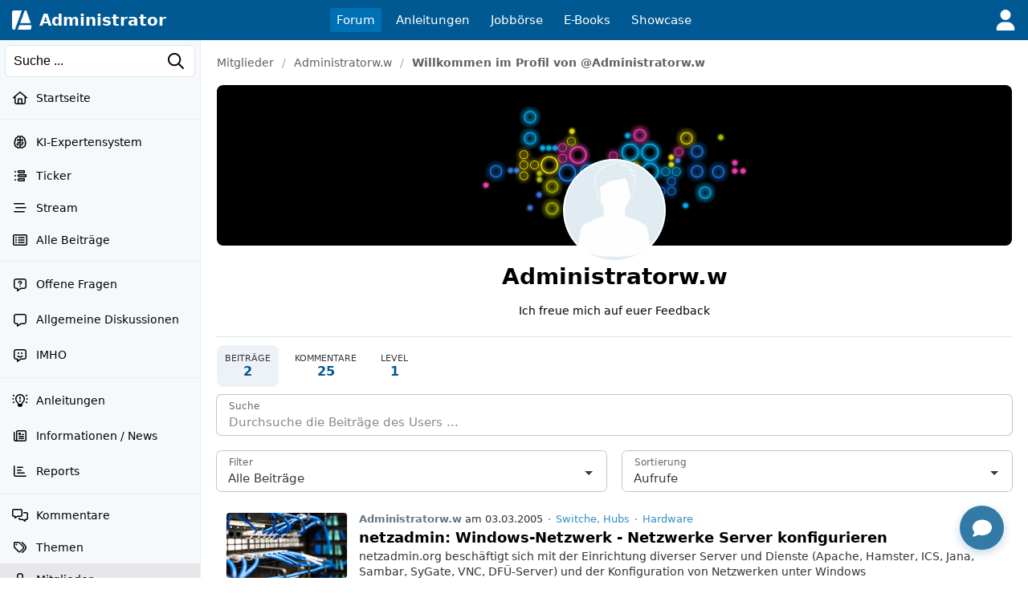

--- FILE ---
content_type: text/html; charset=UTF-8
request_url: https://administrator.de/user/administratorw.w/?language=&filter=all&sort=read
body_size: 30886
content:
<!DOCTYPE html>
<html lang="de">
<head>
<meta charset="utf-8">
<title>Administratorw.w&#039;s Profil - Beitr&auml;ge und Kommentare - Administrator</title>
<link rel="canonical" href="https://administrator.de/user/administratorw.w/" />
<link rel="alternate" type="application/rss+xml" title="Aktuelle Beiträge" href="https://administrator.de/xml/german/artikel.xml" />
<link rel="icon" sizes="16x16" href="/images/icons/administrator/app_32x32.png" /><link rel="icon" sizes="48x48" href="/images/icons/administrator/app_96x96.png" /><link rel="icon" sizes="96x96" href="/images/icons/administrator/app_180x180.png" /><link rel="icon" sizes="180x180" href="/images/icons/administrator/app_256x256.png" /><link rel="apple-touch-icon" sizes="180x180" href="/images/icons/administrator/app_256x256.png" /><link rel="apple-touch-startup-image" href="/images/icons/administrator/app_256x256.png" /><link rel="apple-touch-icon" href="/images/icons/administrator/app_256x256.png" /><link rel="apple-touch-icon" sizes="76x76" href="/images/icons/administrator/app_180x180.png" /><link rel="apple-touch-icon" sizes="152x152" href="/images/icons/administrator/app_180x180.png" /><link rel="apple-touch-icon" sizes="58x58" href="/images/icons/administrator/app_96x96.png" />
<link rel="apple-touch-icon" sizes="256x256" href="/images/icons/administrator/app_256x256.png" />
<meta name="apple-mobile-web-app-title" content="Administrator" />
<meta name="description" content="Entdecke das Profil von Administratorw.w mit den neuesten Beitr&auml;gen und Kommentaren. Durchsuche und finde genau die Inhalte, die dich im Forum interessieren." />
<meta name="keywords" content="Forumprofil, Benutzerprofil, Administratorw.w, Forenbeitr&auml;ge, Kommentare, Forenmitglied, Diskussionen, Nutzerbeitr&auml;ge, Community, Aktivit&auml;ts&uuml;bersicht" />
<meta name="seobility" content="f112dd496f93eca94aff73d6db2be1b3" />
<meta name="robots" content="index, follow" />
<meta name="site-status" content="production" />
<meta name="language" content="de" />
<meta name="db_language" content="all" />
<meta name="framework" content="20240815-02" />
<meta name="release" content="7.1" />
<meta name="version" content="20260129-12" />
<meta name="google-site-verification" content="eB7FlYF89Pe95m4iuzs4oBHrfKxK8vcnBIbWF47DEs4" /><meta name="application-name" content="Administrator"/>
<meta name="msapplication-TileColor" content="#005A94"/>
<meta name="msapplication-TileImage" content="/images/logo/adm_logo_vector_64x64.png"/>
<meta name="msapplication-task" content="name=Aktuell;action-uri=/latest/;icon-uri=/images/icons/administrator/app_256x256.png" />
<meta name="msapplication-task" content="name=Wissen;action-uri=/discover/;icon-uri=/images/icons/administrator/app_256x256.png" />
<meta name="msapplication-task" content="name=Tags;action-uri=/topics/;icon-uri=/images/icons/administrator/app_256x256.png" />
<meta name="msapplication-task" content="name=Jobs;action-uri=/jobs/;icon-uri=/images/icons/administrator/app_256x256.png" />
<meta name="viewport" content="width=device-width, initial-scale=1.0, maximum-scale=2.0" />
<meta property="og:title" content="Administratorw.w&#039;s Profil - Beitr&auml;ge und Kommentare" />
<meta property="og:type" content="profile" />
<meta property="og:url" content="https://administrator.de/user/administratorw.w/" />
<meta property="og:site_name" content="Administrator" />
<meta property="og:description" content="Entdecke das Profil von Administratorw.w mit den neuesten Beitr&auml;gen und Kommentaren. Durchsuche und finde genau die Inhalte, die dich im Forum interessieren." />
<meta property="og:locale" content="de_DE" />
<style>:root { --max-container-width: 1280px; }:root { --max-container-width: 1280px; }:root{--main-bg-color:#fff;--main-top-menu-color:#005992;--main-side-counter-color:#e5ecf3;--main-link-color:black;--main-link-color-hover:#105cb6;--main-line-color:#e6ecf0;--main-footer-bg-color:#f5f9fb;--main-footer-line-color:#d9e6ef;--main-element-bg-hover:#fafcfd;--main-element-title-color:black;--main-element-preview-color:#333;--main-element-username-color:#657786;--main-element-line-color:#ededed;--search-line-color:#cfe0ea;--search-bg-color:#f5f9fb;--search-text-color:#333;--search-placeholder-color:#888;--profile-tab-color-hover:#d9e6ef;--profile-tab-color-selected:#ecf2f7;--content-add-button-bg:#38a13a;--content-add-button-bg-hover:black;--content-add-button-text:white;--content-add-button-text-hover:white;--teaser-bg-color:#f5f9fb;--teaser-bg-special-color:#3a7fab;--teaser-bg-mag-color:white;--tag-color-default:#328dc9;--tag-color-solution:#339767;--tag-color-closed:#005992;--tag-color-showcase:#f2a23c;--tag-color-language:grey;--tag-color-draft:#e7d0a5;--tag-color-art:#e9f2df;--nav-button-bg-color:#328dc9;--nav-button-text-color:white;--nav-button-bg-color-hover:black;--nav-button-text-color-hover:white;--teaser-element-radius:8px;--tag-element-radius:6px;--nav-element-radius:6px;--search-element-radius:6px;--form-button-radius:8px;--form-field-radius:6px;--form-group-radius:8px;--button-radius:18px;--add-element-radius:18px;--counter-radius:18px;--msg-element-radius:8px;--img-element-radius:4px;--tab-element-radius:8px;--code-element-radius:8px;--menu-element-radius:8px;--icon-element-radius:8px;--form-button-main-bg-color:#328dc9;--form-button-main-bg-color-text:white;--form-button-main-bg-color-hover:black;--form-button-main-bg-color-text-hover:white;--form-default-line-color:#0000003a;--form-placeholder-color:#888;--form-label-text-color:#666;--help-element-radius:18px;--help-element-bg-color:#ecf2f7;--icons-hover-color:#ecf2f7;--icons-bg-color:white;--icons-color:black;--tabs-bg:#ecf2f7;--tabs-active:#364349;--tabs-text-color:grey;--tag-bg:#fff;--tag-bg-hover:#005992;--tag-bg-text:#fff;--tag-border-line:#c4c4c480;--tag-border-hover-line:#ecf2f7;--tag-selected-bg:#005992;--tag-selected-border-line:#005992;--tag-selected-text-color:#fff;--tag-text-color:#333;--tag-text-font-size:13px;--structur-bg:#f5f9fb;--structur-nav-border:#ecf2f7;--structur-line:#e6ecf0;--box-bg-light-gray:#ededed;--box-bg-very-light-blue:#f0f6fa;--box-bg-light-blue:#e8f2f8;--box-bg-very-warm-beige:#faf7f0;--box-bg-warm-beige:#f5f3ed;--box-bg-light-peach:#fff4e6;--box-bg-warm-cream:#fed;--box-bg-beige-cream:#f5f0e8;--box-bg-soft-warm-white:#faf5f0;--box-bg-light-apricot:#ffe4cc;--box-bg-vanilla-white:#fff2e6;--box-bg-champagner:#f8f3ed;--box-bg-light-champagner:#f8f8f3;--box-bg-light-blue-gray:#e2e8f0;--box-bg-subtle-blue-gray:#edf2f7;--box-bg-very-light-blue-gray:#f0f4f8;--box-bg-very-light-mint-gray:#f7f9f7;--box-bg-light-sage-gray:#f0f4f0;--box-bg-very-delicate-mint-green:#e8f5e8;--box-bg-Very-light-ice-blue:#f2f6fa;--box-bg-light-sky-blue:#e8f1f8;--box-bg-delicate-blue:#f0f7ff}

.default-content-wrapper .markdown-link.button{display:inline-block;transition:none;background-color:var(--form-button-main-bg-color,#328dc9);color:var(--nav-button-text-color-hover,white);font-size:16px;font-weight:normal;padding:8px 22px;border-radius:var(--form-button-radius);cursor:pointer;outline:0;line-height:17px;border:2px solid transparent;white-space:nowrap;text-decoration:none;box-sizing:border-box}.default-content-wrapper .markdown-link.button:hover,.default-content-wrapper .markdown-link.button:focus{color:var(--nav-button-text-color-hover,white);text-decoration:none;opacity:.9}.default-content-wrapper{line-height:24px;overflow-wrap:anywhere;contain:layout style;will-change:auto;transform:translateZ(0)}.default-content-wrapper p{margin-bottom:10px;margin-top:10px;word-wrap:break-word}.default-content-wrapper ul{list-style-type:disc !important;margin-left:20px !important}.default-content-wrapper ol{list-style-type:decimal !important;margin-left:20px !important}.default-content-wrapper li{display:list-item !important;overflow:visible !important;margin-bottom:0 !important;min-height:0 !important;border:0 !important}.default-content-wrapper li.task-list-item{list-style-type:none !important}.default-content-wrapper li.task-list-item input[type="checkbox"]{margin:0 .35em .25em -1.2em !important;vertical-align:middle}.default-content-wrapper h1,.default-content-wrapper h2,.default-content-wrapper h3,.default-content-wrapper h4,.default-content-wrapper h5,.default-content-wrapper h6,.header-title-1,.header-title-2,.header-title-3,.header-title-4,.header-title-5,.header-title-6{display:block;scroll-margin-top:65px}.default-content-wrapper h1,.header-title-1{font-size:32px;font-weight:bold;line-height:38px}.default-content-wrapper h2,.header-title-2{font-size:26px;font-weight:bold;line-height:32px}.default-content-wrapper h3,.header-title-3{font-size:22px;font-weight:bold;line-height:28px}.default-content-wrapper h4,.header-title-4{font-size:18px;font-weight:bold;line-height:22px}.default-content-wrapper h5,.header-title-5{font-size:16px;font-weight:bold;margin-bottom:5px;margin-top:5px;line-height:20px}.default-content-wrapper h6,.header-title-6{font-size:14px;font-weight:bold;margin-bottom:5px;margin-top:5px;line-height:18px}.header-title-7{font-size:12px;font-weight:bold;margin-bottom:5px;margin-top:5px;line-height:16px}.default-content-wrapper div.toc-list{background-color:#ffe4c1;padding:20px;font-size:14px;overflow:hidden;border-radius:var(--teaser-element-radius)}.default-content-wrapper .toc-level-1{margin-left:0}.default-content-wrapper .toc-level-2{margin-left:1em}.default-content-wrapper .toc-level-3{margin-left:2em}.default-content-wrapper .toc-level-4{margin-left:3em}.default-content-wrapper .toc-level-5{margin-left:4em}.default-content-wrapper .toc-level-6{margin-left:5em}.default-content-wrapper div.toc-item{line-height:26px}.default-content-wrapper div.toc-item a{text-decoration:none;color:#333}.default-content-wrapper div.toc-head a{font-weight:bold;text-decoration:none !important}.default-content-wrapper div.toc-item a:hover{opacity:.6}.default-content-wrapper div.toc-list-title{margin-bottom:10px;font-weight:bold;font-size:18px}.default-content-wrapper a{font-weight:normal;color:#105cb6}.default-content-wrapper strong a,.default-content-wrapper b a{font-weight:inherit}.default-content-wrapper a:hover{font-weight:inherit;text-decoration:underline;color:#93afcb}.default-content-wrapper .glossar{font-weight:normal;text-decoration:none;color:#105cb6;border-bottom:1px dotted #93afcb}.default-content-wrapper .glossar:hover{font-weight:normal;text-decoration:none;border-bottom:1px solid #93afcb;color:#105cb6}.default-content-wrapper dl{font-size:14px;line-height:1.5;margin:12px 0;padding:10px 12px}.default-content-wrapper dt{font-weight:700;text-decoration:none;margin:6px 0 2px 0}.default-content-wrapper dd{margin:0 0 8px 0;padding-left:14px;color:#333}.default-content-wrapper .line{border:0;border-top:1px solid #666;height:0;width:100%;display:block;background-color:transparent}.default-content-wrapper table{border-spacing:1px;background:#e5ecf3;font-family:inherit;font-size:inherit;width:100%;border-collapse:separate;overflow:hidden;word-wrap:break-word;border-radius:var(--teaser-element-radius)}.default-content-wrapper table th{padding:4px 8px;font-weight:bold;background:#ecf2f7;word-break:break-all}.default-content-wrapper table td{padding:4px 8px;background:white;vertical-align:top;word-break:break-all}blockquote.blockquote,.blockquote{background:#ffffe0;margin-top:5px;margin-bottom:5px;overflow:hidden;padding:5px 5px 5px 10px;border-left:3px solid #93afcb}blockquote.blockquote blockquote.blockquote,.blockquote .blockquote{margin-top:0;margin-bottom:0}blockquote.blockquote>*:last-child,.blockquote>*:last-child{margin-bottom:0}.default-content-wrapper .codeblock-wrapper{border-radius:var(--code-element-radius);margin-top:5px;margin-bottom:5px;background:#1e1e1e;color:#dcdcdc;position:relative;display:grid}.default-content-wrapper .codeblock-scoller-wrapper{overflow:auto;max-height:1200px;position:relative}.default-content-wrapper .codeblock-code-wrapper{position:relative;display:block;padding:15px}.default-content-wrapper .codeblock-code-pos{position:relative}.default-content-wrapper .codeblock-code-lines{cursor:text;outline:0;display:table;box-sizing:content-box;border-collapse:collapse;line-height:19px}.default-content-wrapper .codeblock-code{display:grid;grid-template-columns:auto 1fr;column-gap:1em;word-wrap:normal;color:inherit;font-variant-ligatures:contextual;font-size:14px;cursor:text;direction:ltr;line-height:20px}.default-content-wrapper .code-numbers{text-align:right;-webkit-user-select:none;-moz-user-select:none;-ms-user-select:none;user-select:none;color:#999;cursor:default;box-sizing:content-box;white-space:nowrap;font-size:13px;font-family:"Consolas",monospace,mono,"Courier New",Courier,serif;border-right:1px solid #99999944}.default-content-wrapper .code-number{margin-right:10px;min-width:32px}.default-content-wrapper .codeblock-code-linenumber-wrapper{-webkit-user-select:none;-moz-user-select:none;-ms-user-select:none;user-select:none;display:table-cell;padding-right:10px;border-right:1px solid #ddd}.default-content-wrapper .codeblock-code-linenumber{box-sizing:content-box;cursor:default;text-align:right;color:#999;white-space:nowrap;-webkit-user-select:none;-moz-user-select:none;-ms-user-select:none;user-select:none;font-size:13px;font-family:"Consolas",monospace,mono,"Courier New",Courier,serif}.default-content-wrapper .codeblock-code-linenumber::before{content:attr(data-line-number)}.default-content-wrapper .codeblock-code-line-wrapper{display:table-cell;word-wrap:normal;line-height:inherit;color:inherit;position:relative;overflow:auto;font-variant-ligatures:contextual;font-size:14px;width:100%;cursor:text;direction:ltr;margin:0}.default-content-wrapper .codeblock-code-line-wrapper-with-numbers{-webkit-user-select:text;-moz-user-select:text;-ms-user-select:text;user-select:text;padding:0 10px;white-space:pre}.default-content-wrapper .codeblock-code-plain{-webkit-user-select:text;-moz-user-select:text;-ms-user-select:text;user-select:text;word-wrap:break-word;white-space:pre-wrap}.default-content-wrapper .codeblock-wrapper .comment,.dp-highlighter .comments{color:#008200;background-color:inherit;display:inline}.default-content-wrapper .codeblock-wrapper .string{color:blue;display:inline;background-color:inherit}.default-content-wrapper .codeblock-wrapper .var{color:red;background-color:inherit;display:inline}.default-content-wrapper .codeblock-wrapper .keyword{color:#069;font-weight:bold;background-color:inherit;display:inline}.default-content-wrapper .codeblock-wrapper .preprocessor{color:gray;background-color:inherit}.back-to-top-icon{width:12px;height:12px;filter:invert(72%) sepia(15%) saturate(185%) hue-rotate(161deg) brightness(89%) contrast(82%)}.back-to-top{font-family:admicons,serif;float:right;font-size:12px}.back-to-top a{text-decoration:none}.back-to-top a:hover{background-color:#ecf2f7;text-decoration:none;-webkit-border-radius:3px;-moz-border-radius:3px;border-radius:3px}.default-content-wrapper .image-wrapper{text-align:center}.default-content-wrapper .image-wrapper-auto{margin-top:20px}.default-content-wrapper .image-link{margin-bottom:20px;display:block}.default-content-wrapper .image-default-width{display:block;height:auto;margin:auto;max-width:100%;border-radius:var(--teaser-element-radius);border:1px solid #efefef;box-sizing:border-box}@media(min-width:1920px){.default-content-wrapper .image-default-width{max-width:60%}}.default-content-wrapper .image-default-link{display:block}.default-content-wrapper .image-align-center{text-align:center}.default-content-wrapper .image-align-left{float:left;padding-right:10px;padding-bottom:10px}.default-content-wrapper .image-align-right{float:right;padding-left:10px;padding-bottom:10px}.default-content-wrapper .youtube-container{position:relative;padding-bottom:56.25%;height:0;overflow:hidden;max-width:100%;box-sizing:border-box;display:block}.default-content-wrapper .youtube-default-width{position:absolute;top:0;left:0;width:100%;height:100%;border-radius:var(--teaser-element-radius);box-sizing:border-box;border:0}.default-content-wrapper .youtube-default-text{font-size:.8em}.default-content-wrapper .smileys-icons{width:18px;height:auto;vertical-align:-3px}.default-content-wrapper .smileys-icon-ghost{width:16px;height:auto;vertical-align:-4px}.default-content-wrapper .smileys-icon-robot{width:22px;height:auto;vertical-align:-2px}.default-content-wrapper .anchor-parser{padding-top:66px;margin-top:-66px;display:table-caption}.default-content-wrapper .codeblock-teletype{background-color:#e8f1f8;border-radius:var(--teaser-element-radius);font-family:monospace,"Courier New",Courier;font-variant-ligatures:contextual;font-size:14px;padding:.2em .4em;display:inline}.default-content-wrapper .copy-button,.default-content-wrapper .copied-message{position:absolute;top:10px;right:10px;padding:5px;border-radius:4px;cursor:pointer;font-size:13px;line-height:15px;z-index:999999}.default-content-wrapper .code-copy-icon,.code-copy-ok-icon{width:17px}.default-content-wrapper .copy-button,.copied-message{display:none;opacity:.6}.default-content-wrapper .copied-message.hide{display:none}.default-content-wrapper .codeblock-code-wrapper:hover .copy-button{display:block}.default-content-wrapper .article-center{text-align:center}.default-content-wrapper .image-description{font-size:.875rem;color:#6b7280;margin-top:.5rem;font-style:italic}.default-content-wrapper .ai-content{border:1px solid rgba(2,135,188,.39);padding:10px 15px 15px 15px;background-color:#eff9ff;border-radius:var(--code-element-radius)}.default-content-wrapper .ai-content-label{font-size:12px;margin-bottom:10px;align-items:center;display:flex;justify-content:space-between}.default-content-wrapper .ai-prompt-toggle{font-size:.875rem;padding:.25rem .75rem;background-color:transparent;border:1px solid rgba(2,135,188,.39);border-radius:var(--code-element-radius);color:black;cursor:pointer;transition:all .2s ease}.default-content-wrapper .ai-prompt-toggle:hover{background-color:rgba(2,135,188,.39)}.default-content-wrapper .ai-prompt-toggle.active{background-color:rgba(2,135,188,.39)}.default-content-wrapper .ai-request{font-size:.875rem;padding:.75rem;margin-bottom:1rem;background-color:rgba(2,135,188,.39);border:1px solid rgba(2,135,188,.39);border-radius:var(--code-element-radius);color:black}.youtube-lite-container{position:relative;width:100%;height:0;padding-bottom:56.25%;overflow:hidden;cursor:pointer;background-color:#000;border-radius:var(--teaser-element-radius)}.youtube-lite-container iframe{position:absolute;top:0;left:0;width:100%;height:100%;border:0}.youtube-lite-preview{position:absolute;top:0;left:0;width:100%;height:100%;background-size:cover;background-position:center;background-repeat:no-repeat;display:flex;align-items:center;justify-content:center}.youtube-lite-preview img{width:100%;height:100%;object-fit:cover;object-position:center}.youtube-lite-play-button{position:absolute;top:50%;left:50%;transform:translate(-50%,-50%);border-radius:12px;width:68px;height:48px;display:flex;align-items:center;justify-content:center;transition:all .3s ease;z-index:1;cursor:pointer}.youtube-lite-play-button:hover{background:red;transform:translate(-50%,-50%) scale(1.1)}.youtube-lite-container.loading{background-color:#333}.youtube-lite-container.loading::after{content:"Loading...";position:absolute;top:50%;left:50%;transform:translate(-50%,-50%);color:white;font-size:16px;z-index:2}@media(max-width:768px){.youtube-lite-container{max-width:100%;margin:.8rem 0}.youtube-lite-play-button{width:56px;height:40px}}.youtube-lite-container.loading .youtube-lite-preview::after{content:"";position:absolute;top:0;left:0;width:100%;height:100%;background:rgba(0,0,0,.7);display:flex;align-items:center;justify-content:center}.youtube-lite-container.loading .youtube-lite-preview::before{content:"Lädt...";position:absolute;top:50%;left:50%;transform:translate(-50%,-50%);color:white;font-size:1.1rem;z-index:1}.youtube-lite-container iframe{position:absolute;top:0;left:0;width:100%;height:100%;border:0;border-radius:8px 8px 0 0}.youtube-lite-text{font-size:12px}.youtube-lite-thumbnail{transition:opacity .3s ease}.youtube-lite-container.loading .youtube-lite-thumbnail{opacity:.7}.youtube-lite-thumbnail[src*="default-video-thumbnail"]{object-fit:cover;background-color:#f0f0f0}.image-viewer-overlay{position:fixed;top:50px;left:0;width:100%;height:calc(100vh - 50px);background-color:rgba(0,0,0,.9);z-index:10000;opacity:0;visibility:hidden;transition:opacity .3s ease,visibility .3s ease;display:flex;align-items:center;justify-content:center;padding:20px;box-sizing:border-box}.image-viewer-overlay.active{opacity:1;visibility:visible}.image-viewer-container{position:relative;width:100%;height:100%;display:flex;align-items:center;justify-content:center}.image-viewer-image{max-width:100%;max-height:100%;width:auto;height:auto;object-fit:contain;border-radius:8px;box-shadow:0 20px 40px rgba(0,0,0,.5);animation:imageZoomIn .3s ease}.image-viewer-close{position:absolute;top:0;right:0;background:rgba(0,0,0,.7);border:0;border-radius:50%;width:40px;height:40px;cursor:pointer;z-index:10000;display:flex;align-items:center;justify-content:center;transition:background-color .2s ease,transform .2s ease}.image-viewer-close:hover{background:rgba(0,0,0,.9);transform:scale(1.1)}.image-viewer-close svg{width:16px;height:16px;fill:#fff}body.image-viewer-open{overflow:hidden}.image-wrapper img{cursor:pointer;transition:opacity .2s ease}.image-wrapper img:hover{opacity:.9}@keyframes imageZoomIn{from{opacity:0;transform:scale(0.8)}to{opacity:1;transform:scale(1)}}@media(max-width:768px){.image-viewer-overlay{padding:10px}.image-viewer-close{top:5px;right:5px;width:35px;height:35px}.image-viewer-close svg{width:14px;height:14px}}@media(max-height:480px){.image-viewer-overlay{top:0;height:100vh}}.default-content-wrapper .parser-table-wrapper{display:block;width:0;min-width:100%;max-width:100%;overflow-x:auto;-webkit-overflow-scrolling:touch;padding:2px 2px 12px 2px;box-sizing:border-box}.default-content-wrapper .parser-table{width:max-content;min-width:100%;table-layout:auto;border-collapse:separate;border-spacing:0;font-size:inherit;box-shadow:0 2px 4px rgba(0,0,0,.1);border-radius:8px;border:1px solid #dee2e6}.default-content-wrapper .parser-table thead{background-color:#f8f9fa;border-bottom:1px solid #dee2e6}.default-content-wrapper .parser-table th,.default-content-wrapper .parser-table td{padding:10px 13px;text-align:left;border-bottom:1px solid #dee2e6;border-right:1px solid #dee2e6;vertical-align:top;white-space:nowrap}.default-content-wrapper .parser-table th:last-child,.default-content-wrapper .parser-table td:last-child{border-right:0}.default-content-wrapper .parser-table tbody tr:last-child td{border-bottom:0}.default-content-wrapper .parser-table th{font-weight:600;color:#495057;background-color:#e9ecef}.default-content-wrapper .parser-table tr:first-child th:first-child{border-top-left-radius:7px}.default-content-wrapper .parser-table tr:first-child th:last-child{border-top-right-radius:7px}.default-content-wrapper .parser-table tr:last-child td:first-child{border-bottom-left-radius:7px}.default-content-wrapper .parser-table tr:last-child td:last-child{border-bottom-right-radius:7px}.default-content-wrapper .parser-table tbody tr:nth-child(even){background-color:#f8f9fa}.default-content-wrapper .parser-table tbody tr:hover{background-color:#e9ecef}.default-content-wrapper .parser-table td[style*="text-align: center"]{text-align:center}.default-content-wrapper .parser-table td[style*="text-align: right"]{text-align:right}.default-content-wrapper .parser-table td[style*="text-align: left"]{text-align:left}@media(max-width:768px){.default-content-wrapper .parser-table{font-size:.8rem}.default-content-wrapper .parser-table th,.default-content-wrapper .parser-table td{padding:8px 10px}}
.skip-link{position:absolute;top:-40px;left:6px;z-index:999999;color:white;background:#005992;padding:8px 12px;text-decoration:none;border-radius:0 0 4px 4px;font-size:14px;transition:top .3s ease}.skip-link:focus{top:0}.skip-link:hover{background:black}header{font-size:15px;height:50px;white-space:nowrap;position:fixed;top:0;left:0;right:0;width:100%;z-index:1000;display:flex}header ul{list-style:none}.header-menu{display:grid;grid-template-columns:1fr auto 1fr;align-items:center;height:50px;background-color:#005992;padding:0 15px}.header-left{display:flex;align-items:center;justify-content:flex-start}.logo{display:flex;align-items:center;flex-direction:row;margin-right:25px;font-size:0;user-select:none}.logo img{margin-right:10px;user-select:none}.logo a{color:white}.logo a:hover{color:#d0c8c8ff}.logo span{display:flex;align-items:center;color:white;font-size:20px;font-weight:700}.bar-menu,.user-menu{min-width:28px;min-height:28px;display:none;align-items:center;flex-direction:row;fill:#fff;cursor:pointer;flex-shrink:0}.user-menu{min-width:26px;min-height:26px}.bar-menu{margin-right:15px}.bar-menu:hover,.user-menu:hover{opacity:.6}.display-menu{min-width:28px;min-height:28px;align-items:center;flex-direction:row;fill:#fff;cursor:pointer;flex-shrink:0}.menu{display:flex;list-style:none;padding:0;margin:0;justify-content:center;user-select:none}.menu li{margin-right:10px;font-weight:500}.menu li:last-child{margin-right:0}.menu-members{display:flex;list-style:none;padding-left:10px;margin:0;justify-content:flex-end;align-content:center}.menu-members li{margin-left:10px;font-weight:500}.menu-members li:first-child{margin-left:0}.menu a,.menu-members a{text-decoration:none;color:white;border-radius:4px;display:inline-block;padding:6px 8px;width:100%}.menu a:hover,.menu-members a:hover{background-color:#003d62;color:white}.menu li .active{display:grid;grid-template-columns:auto auto;background-color:#0070b5;align-items:center}.menu-members-loggedin{display:flex;list-style:none;padding-left:10px;margin:0;justify-content:flex-end;align-items:center;align-content:center;user-select:none}.menu-members-loggedin li{margin-left:15px;font-weight:500;display:flex;align-items:center;height:34px}.menu-members-loggedin li:first-child{margin-left:0}.menu-members-loggedin .avatar-img{width:34px;height:34px;border-radius:50%;object-fit:cover;font-size:0;cursor:pointer;border:1px solid rgba(255,255,255,.3);transition:none}.menu-members-loggedin .avatar-img-alert{border:2px solid red}.menu-members-loggedin .avatar-img:hover{border-color:rgba(255,255,255,.6)}.menu-members-loggedin a{width:auto;white-space:nowrap;text-decoration:none;color:white;border-radius:4px;display:inline-block;padding:6px 8px}.menu-members-loggedin a:hover{background-color:black;color:white}.menu-members-loggedin .add-content{display:flex;align-items:center;gap:6px;border:1px solid rgba(255,255,255,.4);border-radius:18px;padding:0 12px;height:34px;text-decoration:none;color:white;white-space:nowrap;transition:none;box-sizing:border-box}.menu-members-loggedin .add-content:hover{background-color:rgba(255,255,255,.1);border-color:rgba(255,255,255,.6);color:white}.menu-members-loggedin .add-content .add-grid-icon{fill:currentColor;flex-shrink:0;width:18px;height:18px}.menu-members-loggedin .add-content span{font-weight:500;line-height:1}.menu-members-loggedin .notification-link{display:flex;align-items:center;justify-content:center;position:relative;width:34px;height:34px;border-radius:50%;transition:none;padding:0}.menu-members-loggedin .notification-link:hover{background-color:rgba(255,255,255,.1);color:white;border-radius:50%}.menu-members-loggedin .notification-link .notification-icon{fill:white;transition:fill .2s ease;width:20px;height:20px}.menu-members-loggedin .notification-link .notification-badge{position:absolute;top:-1px;right:-1px;background-color:#f44;color:white;font-size:10px;font-weight:600;min-width:21px;height:21px;border-radius:8px;display:flex;align-items:center;justify-content:center;padding:0 3px;box-sizing:border-box;border:2px solid #005992}.menu-members-loggedin .notification-link .notification-badge.hidden{display:none}.menu-members-loggedin .notification-link .notification-badge.new{animation:pulse 2s infinite}@keyframes pulse{0%{transform:scale(1)}50%{transform:scale(1.1)}100%{transform:scale(1)}}.members-dropdown{display:none;position:fixed;right:0;top:50px;border-radius:0 0 4px 4px;box-shadow:0 4px 6px rgba(0,0,0,.1);z-index:1050;min-width:180px;background-color:#005083}.members-dropdown.dropdown-active{display:block}.members-dropdown a{padding:12px 15px;display:block;width:100%;border-bottom:1px solid rgba(255,255,255,.1);white-space:nowrap;text-align:center;box-sizing:border-box;color:white;text-decoration:none;font-size:15px}.members-dropdown a:hover{color:white;background-color:rgba(0,0,0,.2)}.members-dropdown a:last-child{border-bottom:0}.menu-members-loggedin .avatar-dropdown-container{position:relative}.avatar-dropdown-menu{position:absolute;top:calc(100% + 10px);right:0;width:240px;background:white;border-radius:8px;box-shadow:0 4px 12px rgba(0,0,0,.15);border:1px solid rgba(0,0,0,.1);padding:8px 0;z-index:1000;opacity:0;visibility:hidden;margin-right:0;-webkit-overflow-scrolling:touch;scroll-behavior:smooth}.avatar-dropdown-menu::-webkit-scrollbar{width:6px}.avatar-dropdown-menu::-webkit-scrollbar-track{background:#f1f1f1;border-radius:3px}.avatar-dropdown-menu::-webkit-scrollbar-thumb{background:#c1c1c1;border-radius:3px}.avatar-dropdown-menu::-webkit-scrollbar-thumb:hover{background:#a8a8a8}.avatar-dropdown-container.active .avatar-dropdown-menu{opacity:1;visibility:visible;z-index:9999999}.avatar-dropdown-menu .dropdown-item{display:flex;align-items:center;padding:10px 14px;color:#333;text-decoration:none;transition:none;border:0;background:none;width:100%;box-sizing:border-box;gap:12px}.avatar-dropdown-menu .dropdown-item:hover{background-color:#f5f5f5;color:#333}.avatar-dropdown-menu .dropdown-icon{width:16px;height:16px;fill:#666;flex-shrink:0}.avatar-dropdown-menu .dropdown-item span:not(.dropdown-counter){flex:1;font-size:15px;font-weight:500}.avatar-dropdown-menu .dropdown-counter{background-color:#f44;color:white;font-size:11px;font-weight:600;padding:2px 6px;border-radius:10px;min-width:18px;height:18px;display:flex;align-items:center;justify-content:center}.avatar-dropdown-menu .dropdown-separator{height:1px;background-color:#e0e0e0;margin:8px 0}.avatar-dropdown-overlay{position:fixed;top:0;left:0;right:0;bottom:0;background-color:rgba(0,0,0,.5);z-index:999999999}@media(hover:none) and (pointer:coarse){.avatar-dropdown-menu{min-width:260px}.avatar-dropdown-menu .dropdown-item{padding:12px 16px;min-height:44px}}.structure-main{display:flex;flex:1;width:100%;min-height:0}.structure-main-leftside{position:fixed;top:50px;left:0;width:250px;height:calc(100vh - 50px);border-right:1px solid var(--main-element-line-color);background-color:#f5f9fb;overflow-y:auto}.structure-main-content{margin-left:250px;flex-grow:1;display:flex;flex-direction:column;z-index:999999;position:relative}.search-container{display:flex;align-items:center;margin:0;width:100%;justify-content:flex-start;height:50px;background-color:#f5f9fb;text-align:left;padding:0 6px;flex-shrink:0;position:sticky;top:0;z-index:99999;overscroll-behavior:contain}.search-container input{width:100%;height:36px;padding:0 35px 0 10px;border-radius:6px;background-color:white;color:black;font-size:14px;border:1px solid #d9e6ef}.search-container input::placeholder{color:black}.search-container .search-icon{fill:black;position:absolute;right:20px;z-index:9999999;width:16px;height:16px;cursor:pointer}.search-icon:hover{opacity:.7}.main-navigation{overflow-y:auto}.submenu-item{padding:0;margin:0;overflow-y:auto;overflow-x:hidden;font-size:14px;user-select:none}.submenu-item ul{list-style:none}.submenu-item li{display:flex;align-items:center}.submenu-item .sub{padding-left:0}.submenu-item li:last-child{flex-grow:1}.submenu-item a,.submenu-item div{display:flex;align-items:center;padding:12px 15px;color:black;text-decoration:none;width:100%;cursor:pointer}.submenu-item a:hover,.submenu-item div:hover{background-color:#dbd9dc;color:black}.submenu-item .active{background-color:#e7e6e9}.submenu-item a i,.submenu-icon{width:20px;margin-right:10px;text-align:center;font-size:16px}.submenu-item .link .submenu-icon,.submenu-item .link .level{flex-shrink:0}.submenu-item .submenu-counter,.submenu-item .submenu-info-counter{background-color:#f44;color:white;font-size:11px;font-weight:600;padding:2px 6px;border-radius:10px;min-width:18px;height:18px;display:flex;align-items:center;justify-content:center;margin-left:auto}.submenu-item .submenu-info-counter{background-color:grey}.submenu-item .submenu-icon{font-size:0}.mobile-menu-layer{display:none;position:fixed;top:50px;left:0;width:250px;background-color:#fbfafd;z-index:999;box-shadow:2px 0 5px rgba(0,0,0,.2);height:calc(100svh - 50px);max-height:calc(100svh - 50px);overflow-y:auto;overflow-x:hidden;-webkit-overflow-scrolling:touch;overscroll-behavior:contain;bottom:0}.breadcrumb-wrapper{width:100%;flex-shrink:0}.breadcrumb{max-width:var(--max-container-width);padding:20px 20px 0 20px;margin:auto;display:flex;list-style:none;justify-content:flex-start;font-size:14px;background-color:white;z-index:99999;width:100%;overflow:hidden;color:#606060}.breadcrumb-item{display:flex;align-items:center;white-space:nowrap;overflow:hidden;text-overflow:ellipsis}.breadcrumb-item+.breadcrumb-item::before{content:"/";margin:0 10px;color:#a6abaf;font-weight:normal}.breadcrumb-item h1{display:inherit;font-size:inherit;font-weight:inherit;color:inherit}.breadcrumb-item a{text-decoration:none;color:inherit}.breadcrumb-item a:hover{color:black}.breadcrumb-item.active{font-weight:600}.breadcrumb-item[data-link]{cursor:pointer;transition:color .2s ease,background-color .2s ease}.breadcrumb-item[data-link]:focus{outline:2px solid #06c;outline-offset:2px}.breadcrumb-item[data-link]:active{transform:translateY(1px)}.main-content-wrapper,.main-plain-wrapper{max-width:var(--max-container-width);margin:0 auto;padding:20px;flex:1;width:100%}.main-content-wrapper{grid-template-columns:1fr 300px;display:grid;grid-gap:30px}.main-plain-wrapper{grid-template-columns:1fr}.main-content{overflow-wrap:anywhere}.default-teaser-top,.default-teaser-bootom{border-top:1px solid var(--main-element-line-color)}.teaser-template-wrapper{margin-top:auto}.teaser-template-content{max-width:var(--max-container-width);margin:0 auto;padding:0 20px}.footer-wrapper{font-size:13px;margin-top:auto}.footer-content,.footer-partner{max-width:var(--max-container-width);margin:0 auto;padding:0 20px}.footer-partner-grid{border-top:1px solid var(--main-element-line-color);display:grid;grid-template-columns:auto auto auto;grid-gap:20px;justify-content:start;font-size:0;padding:20px 0}.footer-text{border-top:1px solid var(--main-element-line-color);padding:20px 0;color:#4d4d4d}.footer-nav{border-top:1px solid var(--main-element-line-color);display:grid;grid-template-columns:repeat(3,1fr);grid-gap:20px;color:#4d4d4d;padding:20px 0 10px 0}.footer-nav a,.footer-nav p{display:block;color:inherit;margin-bottom:10px}.footer-copyright{list-style:none;display:grid;width:100%;grid-template-columns:repeat(6,auto);grid-gap:15px;justify-content:start;white-space:nowrap}.footer-basic{padding-top:20px;border-top:1px solid var(--main-element-line-color);margin-bottom:20px;color:rgba(77,77,77,.78);display:flex;flex-wrap:wrap;gap:20px}.footer-basic a{text-decoration:none;color:inherit}.footer-screen-view{cursor:pointer}.back-to-top-container{position:fixed;right:30px;bottom:100px;z-index:99999999;display:none}.back-to-top-container .global-back-to-top-button{border:0;text-decoration:none;color:#333;background-color:#e6ecf0;border:0;opacity:.8;border-radius:50%;width:55px;height:55px;font-size:24px;display:flex;align-items:center;justify-content:center;cursor:pointer}.back-to-top-container .global-back-to-top-button .back-to-icons{display:flex;align-items:center;justify-content:center;width:24px;height:24px;margin:auto}.back-to-top-container .global-back-to-top-button .back-to-icons svg{width:100%;height:100%;fill:currentColor}.back-to-top-container .global-back-to-top-button:hover{background-color:black;color:#fff;fill:currentColor}.back-to-top-container .global-back-to-top-button .back-to-top-icon:hover svg{color:#fff;fill:#fff}@media(max-width:768px){.back-to-top-container{bottom:85px;right:20px}.back-to-top-container .global-back-to-top-button{width:40px;height:40px}.back-to-top-container .global-back-to-top-button .back-to-icons{width:20px;height:20px}}.menu-separator{height:0;width:100%;border-top:1px solid var(--main-element-line-color);margin:6px 0}@media(max-width:400px){.mobile-menu-layer{width:100%}.avatar-dropdown-container.active .avatar-dropdown-menu{position:fixed !important;top:60px !important;left:10px !important;right:10px !important;bottom:10px !important;width:auto !important;max-height:calc(100vh - 70px) !important;overflow-y:auto !important;z-index:999999999 !important;box-shadow:0 4px 20px rgba(0,0,0,.3) !important;border-radius:8px !important;transform:none !important}}@media(max-width:768px){#add-content-button{display:none}.footer-partner-grid{grid-template-columns:1fr;justify-items:center}.footer-nav{grid-template-columns:1fr}.breadcrumb{flex-direction:column;height:auto;padding:15px 20px 0 20px;align-items:flex-start;overflow:auto}.breadcrumb-item{margin:5px 0;width:100%}.breadcrumb-item+.breadcrumb-item::before{display:none}.breadcrumb-item+.breadcrumb-item{position:relative;padding-top:10px}.breadcrumb-item+.breadcrumb-item::after{content:"";position:absolute;top:0;left:0;width:100%;height:1px;background-color:#ddd}.breadcrumb-wrapper{position:relative}.breadcrumb-topics{display:none}.structure-main-content{overflow:auto}.main-content-wrapper{position:relative;-webkit-overflow-scrolling:touch;overscroll-behavior:contain;bottom:0}.footer-basic{flex-direction:column;gap:10px}}@media(max-width:1024px){.menu li{display:none}.menu li.active-item{display:block}.menu{justify-content:center}}@media(max-width:1440px){.main-content-wrapper{grid-template-columns:1fr}.content,.side-content{width:100%}.user-menu{display:block}.menu-members li:not(:first-child){display:none}.menu-members-loggedin .add-content .add-content-text{display:none}.menu-members-loggedin .add-content{width:34px;height:34px;padding:0;border-radius:50%;gap:0;justify-content:center;align-items:center}.menu-members-loggedin .add-content .add-grid-icon{margin:0}.search-container{height:52px}.search-container .search-icon{width:20px;height:20px}.search-container input{font-size:16px;padding:6px 35px 6px 10px;height:40px;margin:10px 0}.header-menu{grid-template-columns:1fr auto 1fr}.dropdown-icon{width:12px;height:12px;margin-left:5px;vertical-align:middle;fill:currentColor;transition:transform .2s ease}.dropdown-active .dropdown-icon{transform:rotate(180deg)}.dropdown-menu{position:fixed;display:none;background-color:#005083;border-radius:0 0 4px 4px;box-shadow:0 4px 6px rgba(0,0,0,.1);z-index:1050;min-width:180px;padding:0;overflow:visible}.dropdown-menu.dropdown-active{display:block}.dropdown-content{width:100%;padding:0;margin:0;list-style:none;display:block !important}.dropdown-content li{display:block !important;width:100%;margin:0;float:none !important}.dropdown-content li a{padding:12px 15px;display:block;width:100%;border-bottom:1px solid rgba(255,255,255,.1);white-space:nowrap;text-align:center;box-sizing:border-box;font-size:15px}.dropdown-content li:last-child a{border-bottom:0}.dropdown-content li a:hover{background-color:rgba(0,0,0,.2)}.dropdown-content li a::after{display:none !important}header{overflow:visible !important}.dropdown-content,.dropdown-content ul,.dropdown-content li,.dropdown-content li a{display:block !important;flex:none !important;grid-template-columns:none !important;float:none !important}}@media(max-width:1200px){.bar-menu{display:flex}.structure-main-leftside{display:none}.structure-main-content{margin-left:0}.mobile-menu-active{display:block;z-index:99999999}#logo-text{display:none}}
*{box-sizing:border-box;padding:0;margin:0;border:0;outline:0}html,body{margin:0;padding:0}body{font-family:system-ui,-apple-system,BlinkMacSystemFont,Ubuntu,"Segoe UI","Helvetica Neue",sans-serif;font-weight:normal;-ms-text-size-adjust:none;-webkit-text-size-adjust:none;-ms-touch-action:auto;touch-action:auto;-moz-appearance:none;appearance:none;-webkit-appearance:none;display:flex;flex-direction:column;min-height:100vh;padding-top:50px;min-width:300px}a{outline:0;color:black;text-decoration:none}@supports(transition:initial){a{transition:all .2s ease}}a:hover{color:var(--main-link-color-hover)}p{margin:0;padding:0}img{border:0}ol,ul{list-style:none;margin:0}.h1{font-size:22px}.h2{font-size:20px}.h3{font-size:18px}.h4{font-size:16px}.h5{font-size:14px}.h6{font-size:12px}hr{border:0;background-color:#dadada;height:1px;color:#dadada}table{border-collapse:separate;border-spacing:0}caption,th,td{text-align:left;font-weight:normal}main{z-index:1;flex:1 0 auto;font-size:16px;background-color:var(--main-bg-color)}iframe{border:0}header,main,footer{display:block}.display-none{display:none !important}.anchor{padding-top:66px;margin-top:-66px;display:table-caption}.structur-top-gap{margin-top:20px}.structur-bottom-gap{margin-bottom:20px}.structur-left-gap{margin-left:40px}.structur-right-gap{margin-right:40px}.structure-align-center{text-align:center}.structure-align-left{text-align:left}.structur-line{border-top:1px solid var(--structur-line)}.structur-nav{border-bottom:1px solid var(--structur-nav-border)}.structur-bg{background-color:var(--structur-bg);padding-bottom:20px}.old-browser{background-color:rgba(255,0,0,.48);padding:15px;border:2px solid red;margin:0 20px 20px 20px;border-radius:10px}.banner{margin-bottom:20px;display:block}.banner img{border-radius:var(--teaser-element-radius)}.msg{font-size:16px;padding:20px;border-radius:var(--msg-element-radius);margin-bottom:20px;line-height:22px}.msg h1{font-size:28px}.msg h2{font-size:24px}.msg h3{font-size:22px;font-weight:bold;padding-bottom:10px}.msg p{font-size:16px;line-height:24px}.msg span{font-size:14px;float:right;overflow:hidden;border:1px solid white;border-radius:var(--msg-element-radius);padding:2px 8px;margin-left:10px;margin-top:-2px}.msg-link{text-decoration:underline}.msg-warning,.msg-error{background-color:indianred;color:white}.msg-warning a,.msg-error a{color:white;text-decoration:underline}.msg-warning a:hover,.msg-error a:hover{opacity:.7}.msg-succsess,.msg-ok{background-color:#a3e2a3;color:black}.msg-info{background-color:#f5f9fb;color:black}.msg-info a{text-decoration:underline}.msg-moderator{background-color:#ffdbad;color:black}.msg-language{background-color:#ffe4c1;color:black}.msg-margin-top{margin-top:20px}.msg-margin-bottom{margin-bottom:20px}.msg-no-margin{margin:0}.msg-btn-one,.msg-btn-two,.msg-btn-three{display:inline-block;padding-right:10px;margin-top:20px;font-weight:bold}.msg-btn-one a,.msg-btn-two a,.msg-btn-three a,.msg-btn{background-color:white;padding:4px 16px;color:black !important;border-radius:var(--form-button-radius);text-decoration:none !important;opacity:1 !important}.msg-btn{display:inline-block;margin-right:10px;margin-top:20px;font-weight:bold}.msg-btn:hover{background-color:black;color:white !important}.sql pre{background-color:#f0f0f0 !important;padding:20px;border-radius:10px;margin:10px 0;font-size:13px}.spinner{border:6px solid #f3f3f3;border-top:6px solid #3498db;border-radius:50%;width:24px;height:24px;animation:spin 2s linear infinite}@keyframes spin{0%{transform:rotate(0deg)}100%{transform:rotate(360deg)}}#snigel-cmp-framework .sn-inner,#snigel-cmp-framework .sn-b-def{border-radius:var(--teaser-element-radius) !important}#snigel-cmp-framework .sn-b-def.sn-blue{color:#fff !important;background-color:#0a2c49 !important;border-color:#0a2c49 !important}#snigel-cmp-framework .sn-b-def{border-color:#0a2c49 !important;color:#0a2c49 !important}#snigel-cmp-framework .sn-logo .sn-inner-logo img{margin:0 auto}#snigel-cmp-framework .sn-selector ul li{color:#0a2c49 !important}#snigel-cmp-framework .sn-selector ul li:after,#snigel-cmp-framework .sn-arrow:after,#snigel-cmp-framework .sn-arrow:before,#snigel-cmp-framework .sn-switch input:checked+span::before{background-color:#0a2c49 !important}#snigel-cmp-framework .sn-footer-tab .sn-privacy a{color:#0a2c49 !important}#snigel-cmp-framework .sn-privacy{padding-left:10px}#adconsent-usp-link{border:1px solid #0a2c49 !important;color:#0a2c49 !important}#adconsent-usp-banner-optout input:checked+.adconsent-usp-slider,#adconsent-usp-banner-btn{background-color:#0a2c49 !important}#adconsent-usp-banner-btn{color:#fff;border:solid 1px #0a2c49 !important}
.form{min-width:200px;font-size:15px}@media screen and (max-width:768px){form{font-size:16px}}.form-mt{margin-top:26px}.form-mb{margin-bottom:26px}.text-group{margin-top:20px}.form-group:first-child{border-top:0;padding-top:0}.form-group{display:grid;grid-gap:20px;grid-template-columns:1fr;margin-bottom:20px;justify-content:start;position:relative;outline:0;font-size:inherit;padding-top:20px}.form-group p{color:rgba(0,0,0,.6)}.form-grid{display:grid;grid-gap:20px;box-sizing:border-box}.form-grid-align-items-center{align-items:center}.form-grid-align-items-start{align-items:start}.form-grid-align-items-end{align-items:end}.form-grid-align-items-normal{align-items:normal}.form-grid-justify-items-normal{justify-items:normal}.form-grid-justify-items-center{justify-items:center}.form-grid-justify-items-start{justify-items:start}.form-grid-justify-items-end{justify-items:end}.form-grid-1{grid-template-columns:1fr}.form-grid-2{grid-template-columns:1fr 1fr}.form-grid-3{grid-template-columns:1fr 1fr 1fr}.form-grid-4{grid-template-columns:1fr 1fr 1fr 1fr}.form-grid-5{grid-template-columns:1fr 1fr 1fr 1fr 1fr}.form-grid .justify-start{justify-content:start}.form-grid .justify-stretch{justify-content:stretch}@media screen and (max-width:780px){.form-grid-2,.form-grid-3{grid-template-columns:1fr}.form .button-grid{justify-content:stretch}}@media screen and (max-width:800px){.form-grid-4,.form-grid-5{grid-template-columns:1fr}.form{font-size:16px}}.form-titel{font-size:20px;box-sizing:border-box;color:#1a2027;font-weight:700}.form-titel h1{font-size:28px}.form-titel h2{font-size:22px}.form-titel h3{font-size:18px}.form-input-control{position:relative;-webkit-font-smoothing:antialiased;color-scheme:light;display:block;flex-direction:column;min-width:0;padding-top:0;border-top-width:0;border-right-width:0;border-bottom-width:0;border-left-width:0;appearance:auto;box-sizing:border-box}.form-input-control:last-child{margin-bottom:0}.label-text{color:var(--form-label-text-color);box-sizing:inherit;position:absolute;font-weight:400;font-size:12px;letter-spacing:.00938em;white-space:nowrap;overflow-x:hidden;overflow-y:hidden;text-overflow:ellipsis;left:15px;right:18px;top:1px;padding-top:6px;padding-bottom:2px;pointer-events:auto;user-select:none;-webkit-user-select:none;display:inline-block;visibility:visible}.label-text-textarea{background-color:white}.input-title-text{color:var(--form-label-text-color);box-sizing:inherit;font-weight:400;font-size:12px;letter-spacing:.00938em;white-space:nowrap;overflow-x:hidden;overflow-y:hidden;text-overflow:ellipsis;left:15px;pointer-events:auto;user-select:none;-webkit-user-select:none;visibility:visible;margin-top:-5px;display:block;margin-bottom:10px}.helper-text{display:block;color:var(--form-label-text-color);font-weight:400;font-size:.75rem;letter-spacing:.03333em;text-align:left;margin-top:5px}.form-input-field{border-radius:var(--form-field-radius);box-shadow:0 0 0 1px rgba(0,0,0,.23);padding:25px 15px 7px 15px;background-color:white;font:inherit;letter-spacing:inherit;color:currentColor;margin:0;display:block;min-width:0;width:100%;animation-name:auto-fill-cancel;animation-duration:10ms;box-sizing:border-box;resize:vertical;-webkit-appearance:none;appearance:none;position:relative}input[type="date"].form-input-field{line-height:normal !important;-webkit-padding-start:15px;-webkit-padding-end:15px;-webkit-padding-before:25px;-webkit-padding-after:7px}@supports(-webkit-touch-callout:none){input[type="date"].form-input-field{width:100%;height:auto;min-height:50px}}input[type="date"].form-input-field::-webkit-calendar-picker-indicator{position:absolute;right:15px;top:50%;transform:translateY(-50%);margin:0}input[type="date"].form-input-field::-webkit-datetime-edit-text,input[type="date"].form-input-field::-webkit-datetime-edit-month-field,input[type="date"].form-input-field::-webkit-datetime-edit-day-field,input[type="date"].form-input-field::-webkit-datetime-edit-year-field{color:currentColor}.form-input-field:focus-within{border-color:#1976d2;outline:0;box-shadow:0 0 0 2px #1976d2}.form-input-field-label{height:50px}.form-input-field-no-label{height:24px}.form-input-field-textarea{height:auto}.form-input-field::placeholder{color:var(--form-placeholder-color);opacity:1}.form-input-field::-ms-input-placeholder{color:var(--form-placeholder-color)}.form-input-field-empty-label{padding:7px 13px}.form-input-area-field-empty-label{padding:13px}.form-input-fieldset:focus-within{color:black}.form-input-field:focus+.label-text{color:#1976d2}.form-input-button{flex-grow:1}.form-input-button .button-info-grid{display:grid;grid-template-columns:auto auto;align-items:center;justify-content:start;grid-gap:8px}@media screen and (max-width:700px){.form-input-button .button-info-grid{grid-template-columns:1fr}}.form-input-button .button-info-text{font-size:14px;display:inline-block}.form-input-button button,.form-input-button a{transition:none;background-color:var(--form-button-main-bg-color,#328dc9);color:var(--nav-button-text-color-hover,white);font-size:16px;font-weight:normal;padding:8px 22px;border-radius:var(--form-button-radius);cursor:pointer;outline:0;line-height:17px;border:2px solid transparent;white-space:nowrap;text-decoration:none}.form-input-button a{display:block;text-align:center}.form-input-button button:focus,.form-input-button a:focus{border:2px solid black}@keyframes move{0%{background-position:0 0}100%{background-position:20px 20px}}.form-input-button button:disabled{color:#949494 !important;cursor:not-allowed;border:2px solid #b5b5b5 !important;background-image:repeating-linear-gradient(135deg,#b5b5b5,#b5b5b5 10px,#cbcaca 10px,#cbcaca 20px);background-size:28px 28px;animation:move 3s linear infinite}.form-input-button button.primary,.form-input-button a.primary{background-color:var(--form-button-main-bg-color,#328dc9);color:var(--nav-button-text-color-hover,white)}.form-input-button button.ok,.form-input-button a.ok{background-color:#34cf84;color:white}.form-input-button button.danger,.form-input-button a.danger{background-color:#f03a5f;color:white}.form-input-button button.warning,.form-input-button a.warning{background-color:#ffdc7d;color:black}.form-input-button button.info,.form-input-button a.info{background-color:#867f86;color:white}.form-input-button button.white,.form-input-button a.white{background-color:white;color:black;border-color:#c4c4c4}.form-input-button button.admo,.form-input-button a.admo{background-color:#005992;color:white}.form-input-button button.lightblue,.form-input-button a.lightblue{background-color:#7decff;color:black}.form-input-button button.light,.form-input-button a.light{background-color:#f4f4f4;color:black}.form-input-button button.dark,.form-input-button a.dark{background-color:#353535;color:white}.form-input-button button.black,.form-input-button a.black{background-color:black;color:white}.form-input-button button.green,.form-input-button a.green{background-color:green;color:white}.form-input-button button.add,.form-input-button a.add{background-color:#38a13a;color:white}.form-input-button button.red,.form-input-button a.red{background-color:red;color:white}.form-input-button button.yellow,.form-input-button a.yellow{background-color:yellow;color:black}.form-input-button button.grey,.form-input-button a.grey{background-color:grey;color:white}.form-input-button button.orange,.form-input-button a.orange{background-color:orange;color:black}.form-input-button button.blue,.form-input-button a.blue{background-color:blue;color:white}.form-input-button button.text,.form-input-button a.text{background-color:transparent;color:black}.form-input-button button:hover,.form-input-button a:hover{background-color:var(--form-button-main-bg-color-hover,black);color:var(--form-button-main-bg-color-text-hover,white);box-shadow:0 4px 8px rgba(0,0,0,.1);border-color:var(--form-button-main-bg-color-hover,black)}.form-buttons-group{display:inline-flex;justify-self:start;justify-content:start;gap:8px}@media screen and (max-width:700px){.form-buttons-group{display:grid;justify-self:auto;justify-content:normal}.form-input-button button{width:100%}}.form-input-radio-field{border-radius:inherit;border:1px solid white;font:inherit;letter-spacing:inherit;color:currentColor;background:none;margin:0;display:block;min-width:0;width:100%;animation-name:auto-fill-cancel;animation-duration:10ms;box-sizing:border-box}.label-text-radio{font:inherit;color:rgba(0,0,0,.7)}.form-input-radio-fieldset{padding:13px;border:1px solid white;border-radius:var(--form-field-radius)}.form-input-radio-fieldset::placeholder{color:rgba(0,0,0,.7);opacity:1}.form-input-radio-fieldset::-ms-input-placeholder{color:rgba(0,0,0,.7)}.form-input-radio-fieldset:focus{border:2px solid #1976d2}.form-input-radio-fieldset:focus-within{color:black;border:2px solid #1976d2}.form-input-radio-fieldset:focus+.input-title-text{color:#1976d2}.form-input-radio-fieldset:focus-within span.input-title-text{color:#1976d2}.form-input-radio-wrapper{border:1px solid rgba(0,0,0,.23);border-radius:var(--form-field-radius);background-color:white;position:relative}.form-input-radio-wrapper:focus{border:0}.form-input-radio-wrapper:focus-within{border:0}.form-input-radio .ratio-container{display:block;position:relative;padding-left:30px;margin-bottom:12px;cursor:pointer;-webkit-user-select:none;-moz-user-select:none;-ms-user-select:none;user-select:none;font:inherit;color:rgba(0,0,0,.7)}.form-input-radio .ratio-container input{position:absolute;opacity:0;cursor:pointer;height:0;width:0}.form-input-radio .checkmark{position:absolute;top:0;left:0;height:18px;width:18px;background-color:#eee;border-radius:50%}.form-input-radio .ratio-container:hover input~.checkmark{background-color:#ccc}.form-input-radio .ratio-container:current input~.checkmark{background-color:red}.form-input-radio .ratio-container input:checked~.checkmark{background-color:#2196f3}.form-input-radio .checkmark:after{content:"";position:absolute;display:none}.form-input-radio .ratio-container input:checked~.checkmark:after{display:block;box-sizing:unset}.form-input-radio .ratio-container .checkmark:after{top:5px;left:5px;width:8px;height:8px;border-radius:50%;background:white}.form-input-radio .ratio-container:last-child{margin-bottom:0}.form-input-checkbox{box-sizing:border-box}.form-input-checkbox-field{border-radius:inherit;border:1px solid white;font:inherit;letter-spacing:inherit;color:currentColor;background:none;margin:0;display:block;min-width:0;width:100%;animation-name:auto-fill-cancel;animation-duration:10ms;box-sizing:border-box}.form-input-checkbox-fieldset{padding:13px;border:1px solid white;border-radius:var(--form-field-radius);position:relative}.form-input-checkbox-fieldset::placeholder{color:rgba(0,0,0,.7);opacity:1}.form-input-checkbox-fieldset::-ms-input-placeholder{color:rgba(0,0,0,.7)}.form-input-checkbox-fieldset:focus{border:2px solid #1976d2}.form-input-checkbox-fieldset:focus-within{color:black;border:2px solid #1976d2}.form-input-checkbox-fieldset:focus+.input-title-text{color:#1976d2}.form-input-checkbox-fieldset:focus-within span.input-title-text{color:#1976d2}.form-input-checkbox-wrapper{border:1px solid rgba(0,0,0,.23);border-radius:var(--form-field-radius);background-color:white;position:relative}.form-input-checkbox-wrapper:focus{border:0}.form-input-checkbox-wrapper:focus-within{border:0}.form-input-checkbox .checkbox-container{display:block;position:relative;padding-left:30px;margin-bottom:12px;cursor:pointer;-webkit-user-select:none;-moz-user-select:none;-ms-user-select:none;user-select:none;font:inherit;color:rgba(0,0,0,.7)}.form-input-checkbox .checkbox-container input{position:absolute;opacity:0;cursor:pointer;height:0;width:0}.form-input-checkbox .checkmark{position:absolute;top:0;left:0;height:18px;width:18px;background-color:#eee;border-radius:2px}.form-input-checkbox .checkbox-container:hover input~.checkmark{background-color:#ccc}.form-input-checkbox .checkbox-container:current input~.checkmark{background-color:red}.form-input-checkbox .checkbox-container input:checked~.checkmark{background-color:#2196f3}.form-input-checkbox .checkmark:after{content:"";position:absolute;display:none;box-sizing:unset}.form-input-checkbox .checkbox-container input:checked~.checkmark:after{display:block}.form-input-checkbox .checkbox-container .checkmark:after{left:6px;top:3px;width:4px;height:8px;border:solid white;border-width:0 3px 3px 0;transform:rotate(45deg)}.form-input-checkbox .checkbox-container:last-child{margin-bottom:0}
.select-hide{display:none}.ts-control{width:100%;overflow:hidden;position:relative;z-index:1;box-sizing:border-box;display:flex;flex-wrap:wrap;padding:14px 14px 3px 14px;white-space:nowrap}.ts-control::placeholder{color:var(--form-placeholder-color);opacity:1}.ts-control::-ms-input-placeholder{color:var(--form-placeholder-color)}.ts-control-with-label{padding:23px 14px 4px 14px}.ts-master{position:relative;border-radius:var(--form-field-radius);box-shadow:0 0 0 1px rgba(0,0,0,.23);min-height:50px;align-content:center;background-color:white}.ts-master:focus-within{border-color:#1976d2;outline:0;box-shadow:0 0 0 2px #1976d2}.ts-label{color:var(--form-label-text-color);position:absolute;font-weight:400;font-size:12px;letter-spacing:.00938em;white-space:nowrap;left:15px;top:7px;pointer-events:auto;z-index:1}.ts-master:focus-within .ts-label{color:#1976d2}.ts-wrapper{display:block;background-color:white;border-radius:var(--form-field-radius);height:50px}.ts-wrapper.multi.has-items .ts-control{padding:calc(0.375rem - 1px - 0) .75rem calc(0.375rem - 1px - 3px - 0)}.disabled .ts-control,.disabled .ts-control *{cursor:default !important}.focus .ts-control{box-shadow:none}.ts-control>*{vertical-align:baseline;display:inline-block}.ts-wrapper.multi{height:auto}.ts-wrapper.multi .ts-control>div{cursor:pointer;margin-right:6px;margin-bottom:4px;padding:0 6px;background:#efefef;color:#343a40}.ts-wrapper.multi .ts-control>div.active{background:#1976d2;color:#fff;border:0 solid rgba(0,0,0,0)}.ts-wrapper.multi.disabled .ts-control>div,.ts-wrapper.multi.disabled .ts-control>div.active{color:#878787;background:white;border:0 solid white}.ts-control>input{flex:1 1 auto;min-width:7rem;display:inline-block !important;padding:0 !important;min-height:0 !important;max-height:none !important;max-width:100% !important;margin:0 !important;text-indent:0 !important;border:0 none !important;background:none !important;line-height:inherit !important;-webkit-user-select:auto !important;-moz-user-select:auto !important;-ms-user-select:auto !important;user-select:auto !important;box-shadow:none !important}.ts-control>input::-ms-clear{display:none}.ts-control>input:focus{outline:0 !important}.ts-control.rtl{text-align:right}.ts-control.rtl.single .ts-control:after{left:calc(0.75rem + 5px);right:auto}.ts-control.rtl .ts-control>input{margin:0 4px 0 -2px !important}.disabled .ts-control{opacity:.5;background-color:#e9ecef}.input-hidden .ts-control>input{opacity:0;position:absolute;left:-10000px}.ts-dropdown{position:absolute;top:100%;left:0;width:100%;z-index:10;border:1px solid #d0d0d0;background:#fff;margin:.25rem 0 0;border-top:0 none;box-sizing:border-box;box-shadow:0 1px 3px rgba(0,0,0,.1);border-radius:0 0 .25rem .25rem}.ts-dropdown [data-selectable]{cursor:pointer;overflow:hidden}.ts-dropdown [data-selectable] .highlight{background:#ffed2866;border-radius:1px}.ts-dropdown .option,.ts-dropdown .optgroup-header,.ts-dropdown .no-results,.ts-dropdown .create{padding:3px .75rem}.ts-dropdown .option,.ts-dropdown [data-disabled],.ts-dropdown [data-disabled] [data-selectable].option{cursor:inherit;opacity:.5}.ts-dropdown [data-selectable].option{opacity:1;cursor:pointer}.ts-dropdown .optgroup:first-child .optgroup-header{border-top:0 none}.ts-dropdown .optgroup-header{color:#6c757d;background:#fff;cursor:default;font-weight:bold}.ts-dropdown .active{background-color:#e9ecef;color:#16181b}.ts-dropdown .active.create{color:#16181b}.ts-dropdown .create{color:rgba(52,58,64,.5)}.ts-dropdown .spinner{display:inline-block;width:30px;height:30px;margin:20px 20px}@keyframes lds-dual-ring{0%{transform:rotate(0deg)}100%{transform:rotate(360deg)}}.ts-dropdown-content{overflow:hidden auto;max-height:400px;scroll-behavior:smooth}.ts-wrapper.plugin-drag_drop .ts-dragging{color:transparent !important}.ts-wrapper.plugin-drag_drop .ts-dragging>*{visibility:hidden !important}.plugin-checkbox_options:not(.rtl) .option input{margin-right:.5rem}.plugin-checkbox_options.rtl .option input{margin-left:.5rem}.plugin-clear_button{--ts-pr-clear-button:1em}.plugin-clear_button .clear-button{opacity:0;position:absolute;top:50%;transform:translateY(-50%);right:calc(0.75rem - 5px);margin-right:0 !important;background:transparent !important;transition:opacity .5s;cursor:pointer}.plugin-clear_button.form-select .clear-button,.plugin-clear_button.single .clear-button{right:max(var(--ts-pr-caret),.75rem)}.plugin-clear_button.focus.has-items .clear-button,.plugin-clear_button:not(.disabled):hover.has-items .clear-button{opacity:1}.ts-wrapper .dropdown-header{position:relative;padding:6px .75rem;border-bottom:1px solid #d0d0d0;background:#f5f5f5;border-radius:.25rem .25rem 0 0}.ts-wrapper .dropdown-header-close{position:absolute;right:.75rem;top:50%;color:#343a40;opacity:.4;margin-top:-12px;line-height:20px;font-size:20px !important}.ts-wrapper .dropdown-header-close:hover{color:black}.plugin-dropdown_input.focus.dropdown-active .ts-control{border:1px solid #ced4da;box-shadow:inset 0 1px 1px rgba(0,0,0,.075)}.plugin-dropdown_input .dropdown-input{border-bottom:1px solid #d0d0d0;display:block;padding:.375rem .75rem;box-shadow:none;width:100%;background:transparent}.plugin-dropdown_input.focus .ts-dropdown .dropdown-input{border-color:#80bdff;outline:0;box-shadow:0 0 0 2px rgba(0,123,255,.25)}.plugin-dropdown_input .items-placeholder{border:0 none !important;box-shadow:none !important;width:100%}.plugin-dropdown_input.has-items .items-placeholder,.plugin-dropdown_input.dropdown-active .items-placeholder{display:none !important}.ts-wrapper.plugin-input_autogrow.has-items .ts-control>input{min-width:0}.ts-wrapper.plugin-input_autogrow.has-items.focus .ts-control>input::-ms-input-placeholder{color:transparent}.ts-wrapper.plugin-input_autogrow.has-items.focus .ts-control>input::placeholder{color:transparent}.ts-dropdown.plugin-optgroup_columns .ts-dropdown-content{display:flex}.ts-dropdown.plugin-optgroup_columns .optgroup{border-right:1px solid #f2f2f2;border-top:0 none;flex-grow:1;flex-basis:0;min-width:0}.ts-dropdown.plugin-optgroup_columns .optgroup:last-child{border-right:0 none}.ts-dropdown.plugin-optgroup_columns .optgroup::before{display:none}.ts-dropdown.plugin-optgroup_columns .optgroup-header{border-top:0 none}.ts-wrapper.plugin-remove_button .item{display:inline-flex;align-items:center}.ts-wrapper.plugin-remove_button .item .remove{color:inherit;text-decoration:none;vertical-align:middle;display:inline-block;padding:0 5px;border-radius:0 2px 2px 0;box-sizing:border-box}.ts-wrapper.plugin-remove_button .item .remove:hover{background:rgba(0,0,0,.05)}.ts-wrapper.plugin-remove_button.disabled .item .remove:hover{background:none}.ts-wrapper.plugin-remove_button .remove-single{position:absolute;right:0;top:0;font-size:23px}.ts-wrapper.plugin-remove_button:not(.rtl) .item{padding-right:0 !important}.ts-wrapper.plugin-remove_button:not(.rtl) .item .remove{border-left:1px solid #dee2e6;margin-left:5px}.ts-wrapper.plugin-remove_button:not(.rtl) .item.active .remove{border-left-color:rgba(0,0,0,0)}.ts-wrapper.plugin-remove_button:not(.rtl).disabled .item .remove{border-left-color:white}.ts-wrapper.plugin-remove_button.rtl .item{padding-left:0 !important}.ts-wrapper.plugin-remove_button.rtl .item .remove{border-right:1px solid #dee2e6;margin-right:5px}.ts-wrapper.plugin-remove_button.rtl .item.active .remove{border-right-color:rgba(0,0,0,0)}.ts-wrapper.plugin-remove_button.rtl.disabled .item .remove{border-right-color:white}:root{--ts-pr-clear-button:0;--ts-pr-caret:0;--ts-pr-min:.75rem}.ts-wrapper.single .ts-control,.ts-wrapper.single .ts-control input{cursor:pointer}.ts-wrapper{position:relative}.ts-dropdown,.ts-control,.ts-control input{color:#343a40;font-family:inherit;font-size:inherit;line-height:1.5}.ts-control,.ts-wrapper.single.input-active .ts-control{cursor:text}.ts-hidden-accessible{border:0 !important;clip:rect(0 0 0 0) !important;-webkit-clip-path:inset(50%) !important;clip-path:inset(50%) !important;overflow:hidden !important;padding:0 !important;position:absolute !important;width:1px !important;white-space:nowrap !important;display:none}.ts-wrapper.single .ts-control{--ts-pr-caret:2rem}.ts-wrapper.single .ts-control::after{content:" ";display:block;position:absolute;top:50%;margin-top:0;width:0;height:0;border-style:solid;border-width:5px;border-color:#343a40 transparent transparent transparent}.ts-wrapper.single .ts-control:not(.rtl)::after{right:calc(0.75rem + 5px)}.ts-wrapper.single .ts-control.rtl::after{left:calc(0.75rem + 5px)}.ts-wrapper.single.dropdown-active .ts-control::after{border-width:0 5px 5px 5px;border-color:transparent transparent #343a40 transparent}.ts-wrapper.single.input-active .ts-control,.ts-wrapper.single.input-active .ts-control input{cursor:text}.ts-wrapper.form-control,.ts-wrapper.form-select{padding:0 !important}.ts-dropdown,.ts-dropdown.form-control{height:auto;padding:0;z-index:1000;background:#fff;border:1px solid rgba(0,0,0,.15);border-radius:.25rem;box-shadow:0 6px 12px rgba(0,0,0,.175)}.ts-dropdown .optgroup-header{font-size:.875rem;line-height:1.5}.ts-dropdown .optgroup:first-child::before{display:none}.ts-dropdown .optgroup::before{content:" ";display:block;height:0;overflow:hidden;border-top:1px solid #e9ecef;margin:.5rem -.75rem}.ts-dropdown .create{padding-left:.75rem}.ts-dropdown-content{padding:5px 0}.ts-control{min-height:calc(1.5em + 0.75rem + 2px);transition:border-color .15s ease-in-out,box-shadow .15s ease-in-out;display:flex;align-items:center}@media(prefers-reduced-motion:reduce){.ts-control{transition:none}}.is-invalid .ts-control,.was-validated .invalid .ts-control{border-color:#dc3545}.focus .is-invalid .ts-control,.focus .was-validated .invalid .ts-control{border-color:#bd2130;box-shadow:0 0 0 .2rem rgba(220,53,69,.25)}.is-valid .ts-control{border-color:#28a745}.focus .is-valid .ts-control{border-color:#28a745;box-shadow:0 0 0 .2rem rgba(40,167,69,.25)}.input-group-sm>.ts-wrapper .ts-control,.ts-wrapper.form-control-sm .ts-control{min-height:calc(1.5em + 0.5rem + 2px);padding:0 .75rem;border-radius:.2rem;font-size:.875rem}.input-group-sm>.ts-wrapper.has-items .ts-control,.ts-wrapper.form-control-sm.has-items .ts-control{min-height:calc(1.5em + 0.5rem + 2px) !important;font-size:.875rem;padding-bottom:0}.input-group-sm>.ts-wrapper.multi.has-items .ts-control,.ts-wrapper.form-control-sm.multi.has-items .ts-control{padding-top:calc((1.5em + 0.5rem - 1.5*0.875rem - 2px)/2) !important}.ts-wrapper.multi.has-items .ts-control{padding-left:13px}.ts-wrapper.multi .ts-control>div{border-radius:var(--form-button-radius)}.input-group-lg>.ts-wrapper>.ts-control,.ts-wrapper.form-control-lg .ts-control{min-height:calc(1.5em + 1rem + 2px);border-radius:.3rem;font-size:1.25rem}.form-control.ts-wrapper{padding:0;height:auto;border:0;background:none;border-radius:0}.input-group>.ts-wrapper{flex-grow:1}.input-group>.ts-wrapper:not(:nth-child(2))>.ts-control{border-top-left-radius:0;border-bottom-left-radius:0}.input-group>.ts-wrapper:not(:last-child)>.ts-control{border-top-right-radius:0;border-bottom-right-radius:0}.ts-control .clear-button{color:red;margin-right:5px !important}
.page-selector-top{padding-top:20px}.page-selector-bottom{padding-bottom:20px}.page-selector{font-size:16px;display:block}.page-selector a{padding:5px 10px 5px 10px;margin-right:3px;margin-bottom:5px;display:inline-block;border-radius:50%}.page-selector a:hover{text-decoration:none;background-color:gray;color:white}.page-selector .active a{background-color:#1b5790;color:white}.page-selector .page-next,.page-selector .page-prev{text-decoration:none}@media screen and (max-width:1024px){.page-selector{text-align:center}}
.submenu,.submenu-static{position:relative;box-sizing:border-box}.submenu li,.submenu-static li{display:inline-block;position:relative;white-space:nowrap;text-align:left;vertical-align:middle;color:black;padding:0}.submenu-default-bottom,.submenu-db{margin-bottom:20px}.submenu-padding-bottom-30,.submenu-pb-30{padding-bottom:20px}.submenu-mr li{margin-right:20px}.submenu-ml li{margin-left:20px}.submenu-mt li{margin-top:20px}.submenu-mb li{margin-bottom:20px}.submenu a,.submenu-static a{display:inline-block;color:black}.submenu a:hover,.submenu-static a:hover{text-decoration:none;color:#ff8b00}.submenu-point-right{float:right;margin-right:0 !important;margin-left:20px !important}.submenu-subpoints{position:absolute;display:none;height:auto;min-width:80px;background-color:#fff;margin-top:8px;padding-top:4px;padding-bottom:4px;border-radius:4px;z-index:1004;box-shadow:0 1px 4px rgba(0,0,0,.25);background-clip:padding-box;white-space:nowrap}.submenu-subpoints-right{right:1px}.submenu-subpoints-left{left:-5px}.submenu-subpoints>li{padding:0 !important;display:block;width:100%;margin:0}.submenu-subpoints>li a,.submenu-subpoints>li menu{padding:8px 16px !important;display:block;font-size:14px !important;text-align:left;border-radius:0 !important}.submenu-subpoints>li a:hover,.submenu-subpoints>li menu:hover{text-decoration:none;border-radius:0 !important}.submenu-subpoints>li a:hover svg,.submenu-subpoints>li menu:hover svg{filter:invert(1)}.submenu-subpoints-text{color:black !important}.submenu-subpoints-div{padding:8px 16px}.submenu-subpoints-deactive{padding:8px 16px;box-sizing:border-box;color:#bcbcbc !important;display:inline-block}.submenu-subpoints li hr{font-size:0 !important;padding:0 !important;margin:4px 0 !important}.submenu-subpoints li .set{background-color:#ffebd2;color:#000}.submenu-subpoints li a:hover,.submenu-subpoints li menu:hover{background-color:#003a5f;color:#fff;border-radius:0}.submenu-padding{padding:20px 20px 0 20px}.submenu-icon-grid{display:grid;grid-template-columns:18px 1fr;grid-gap:10px;align-items:center;justify-items:start}.submenu-icon-grid .submenu-icons{width:18px}.sub-button-grid{display:grid;grid-template-columns:18px auto;align-items:center;grid-gap:10px}@media screen and (max-width:640px){.submenu{margin-bottom:0 !important}.submenu li{display:block;padding-bottom:15px}.submenu-point-right{float:none;margin-left:0 !important;margin-right:20px !important}}@media screen and (max-width:480px){.submenu li{display:block}}
.color-dropdown{color:#a0a0a0}.dropdown{position:relative;display:inline-block}.dropdown-subpoints{position:absolute;display:none;height:auto;background-color:#fff;margin-top:8px;border-radius:2px;z-index:1004;white-space:nowrap;box-shadow:0 1px 4px rgba(0,0,0,.25)}.dropdown-subpoints-left{left:-5px}.dropdown-subpoints li{padding:0 !important;display:block;width:100%;margin:0;text-align:left}.dropdown-subpoints li a{padding:8px 15px;display:block;color:#333;font-size:14px;text-decoration:none}.dropdown-subpoints-text{color:black !important}.dropdown-subpoints-div{padding:8px 15px}.dropdown-subpoints-deactive{padding:8px 15px;box-sizing:border-box;color:#bcbcbc !important;display:inline-block}.dropdown-subpoints li hr{font-size:0 !important;padding:0 !important;margin:4px 0 !important}.dropdown-subpoints li .set{background-color:#ffebd2;color:#000}.dropdown-subpoints li a:hover{background-color:#003a5f;color:#fff;border-radius:0}@media screen and (max-width:640px){.dropdown-subpoints{min-width:180px;white-space:normal}}@media screen and (max-width:480px){.dropdown-subpoints{min-width:160px;white-space:normal}}
.navigation{display:grid;grid-template-columns:1fr 1fr;gap:20px}.navigation-link{padding:6px 20px;border-radius:var(--nav-element-radius);font-size:16px;background-color:var(--nav-button-bg-color);color:var(--nav-button-text-color,white);border:0;text-align:center}.navigation-link:hover{background-color:var(--nav-button-bg-color-hover);color:white}.element-main{border-bottom:1px solid var(--main-element-line-color)}.element-main:last-child{border-bottom:0}.element-main:hover{background-color:var(--main-element-bg-hover)}.element-main-grid{width:100%;padding:12px;display:grid;grid-template-columns:150px auto;gap:15px}.element-main .topic{width:150px;height:81px;border-radius:4px;box-shadow:0 0 0 1px rgba(0,0,0,.05),0 1px 2px rgba(0,0,0,.1);font-size:0}.element-main .content-grid{display:grid;grid-template-columns:auto auto;gap:10px;cursor:pointer;box-sizing:content-box}.element-main .content-grid .content-image{display:block;width:120px;height:67px;border-radius:var(--teaser-element-radius);font-size:0;box-sizing:content-box}.element-main .content-text,.element-main .content-title{overflow-wrap:break-word;word-break:break-word}.element-main .content-preview{font-size:14px;color:var(--main-element-preview-color,#333);font-weight:400;line-height:19px;margin:5px 8px 5px 0}.element-main .content-user-name{display:inline-block;color:var(--main-element-username-color,#657786);font-weight:700}.element-main .content-datetime{font-weight:400;padding-right:6px;color:var(--main-element-preview-color,#333)}.element-main .content-title{display:block;color:var(--main-element-title-color,black);font-size:18px;font-weight:700;line-height:22px;margin-bottom:3px}.element-main .content-text{margin-right:5px}.element-main .content-info{font-size:13px}.element-main .action-grid{display:grid;grid-template-columns:repeat(4,20%);gap:15px}.element-main .action{display:grid;grid-template-columns:16px auto;gap:8px;align-items:center;color:#457273}.element-main .action-icon{filter:invert(42%) sepia(8%) saturate(1775%) hue-rotate(132deg) brightness(94%) contrast(89%)}.element-main .action-text{font-size:13px;white-space:nowrap}.element-main .content-tag{cursor:pointer;padding-right:6px;color:var(--tag-color-default,#328dc9);display:inline-block}.element-main .content-tag:hover{color:#000}.element-main .content-tag:before{content:'\b7';margin-right:6px}.teaser-element-solved-banner,.teaser-element-closed-banner,.teaser-element-showcase-banner,.teaser-element-language-banner{font-size:10px;border-radius:var(--tag-element-radius);display:inline-block;color:#fff;text-transform:uppercase;line-height:12px;padding:2px 6px;margin:0 8px;vertical-align:3px;font-weight:400}.teaser-element-solved-banner{background-color:var(--tag-color-solution)}.teaser-element-closed-banner{background-color:var(--tag-color-closed)}.teaser-element-showcase-banner{background-color:var(--tag-color-showcase)}.teaser-element-language-banner{background-color:var(--tag-color-language)}@media screen and (max-width:800px){.element-main-grid{padding:12px 0;grid-template-columns:120px auto;gap:10px}.element-main .topic{width:120px;height:68px}.element-main .content-grid{margin:10px 0}.element-main .action-text-comment,.element-main .action-text-desc,.element-main .content-tags{display:none}}@media screen and (max-width:600px){.element-main-grid{grid-template-columns:1fr;padding:12px 0;gap:0}.element-main .content-grid .content-image,.element-main .content-text,.element-main .topic{display:none}}
.content-announce-wrapper{display:none;margin-bottom:20px;margin-top:20px}.content-announce-loader,.content-announce-return{display:none}.content-announce-buttons{padding-top:15px}.content-announce-buttons input{margin-right:10px}
.main-content{overflow:inherit}.profile-special-wrapper{padding-top:30px}.profile-special{max-width:1310px;padding:20px;margin-left:auto;margin-right:auto}.profile-username{font-size:28px;font-weight:bold;margin-top:22px;margin-bottom:15px;text-align:center}.profile-username a{font-weight:bold;text-decoration:none}.profile-username a:hover{font-weight:inherit;text-decoration:none}.profile-comment{font-size:14px !important;line-height:23px;overflow:hidden;text-align:center;width:80%;margin:auto}.profile-wrapper{clear:both;position:relative}.profile-wrapper .profile-background{width:100%;height:200px;background-color:#364349;border-radius:var(--teaser-element-radius);background-size:cover;background-position:center}.profile-wrapper .username{position:absolute;left:20px;bottom:15px;color:white;font-size:30px;font-weight:bold;outline-color:#fff;text-rendering:optimizeLegibility;text-shadow:0 0 3px rgba(0,0,0,.8);overflow:hidden}.profile-wrapper .info{float:right;color:white;margin-right:160px;margin-top:13px;text-shadow:1px 1px 1px #364349;padding:5px 10px 5px 10px;opacity:.9}.profile-wrapper .username a{color:white;opacity:1}.profile-wrapper .profile-picture{position:absolute;left:0;right:0;margin-left:auto;margin-right:auto;bottom:-20px;background-color:white;height:128px;width:128px;border-radius:100%;text-align:center}.profile-wrapper .isonline{background-color:green}.profile-wrapper .profile-picture img{width:128px;height:128px;padding:2px}.profile-wrapper .comment{margin-left:176px}.profile-comments-history{margin-top:20px}.profile-share-icons{margin-top:10px;font-size:20px}.profile-share-icons a{margin-left:5px}.profile-share-icons a:hover{text-decoration:none;opacity:.7}.profile-h1{font-weight:inherit;font-size:inherit;margin:0;padding:0}.member-connection-wrapper{overflow:hidden;clear:both}.member-connection-wrapper .user-picture{display:inline-block;margin-right:4px}.member-connection-wrapper .user-picture a{display:block;height:32px}.member-connection-wrapper .more{display:block;padding-top:10px;clear:both}.member-counts-wrapper{border-top:1px solid #d9e6ef;margin-top:20px}.member-counts{padding:10px 0;box-sizing:border-box;display:table;width:100%}.member-count-button-field{vertical-align:top;padding:15px 0;display:table-cell}.member-count-button-field-mr{padding-right:10px}.member-count-fields{display:table-cell;vertical-align:top;padding:10px;border-radius:var(--tab-element-radius);margin-right:10px}.member-count-fields:hover{text-decoration:none;background-color:var(--profile-tab-color-hover)}.member-count-fields-no-hover:hover{background:none}.member-count-fields .count{display:block;color:#005992;font-weight:bold;text-align:center}.member-count-fields .count-text{display:block;text-transform:uppercase;color:#333;font-size:11px;text-align:center}.member-count-select{background-color:var(--profile-tab-color-selected)}.member-count-buttons{display:table-cell;vertical-align:middle;padding-right:10px;width:100%}.member-count-buttons li{display:table-cell;padding-right:10px}.member-count-button-pr li:first-child{padding-right:10px}.message-icon{width:22px;height:20px;font-size:0;filter:invert(97%) sepia(100%) saturate(0%) hue-rotate(52deg) brightness(101%) contrast(102%)}.form-icon-button{margin-right:10px}.message-button:hover{background-color:black;color:white;cursor:pointer}.message-button{font-size:0;width:100%;border-radius:var(--form-button-radius);background-color:var(--form-button-main-bg-color);display:grid;align-items:center;justify-items:center;gap:10px;padding-left:22px;padding-right:22px;height:37px;text-align:center}.profile-history{margin-bottom:10px}.profile-content-list-wrapper{display:table-row;vertical-align:top;width:100%;font-size:13px;border-bottom:1px solid #ecf2f7}.profile-content-list-wrapper:hover{background:#c9f4df}.profile-content-list-wrapper:hover a{color:green}.profile-content-list-wrapper .list-title{display:table-cell;vertical-align:top;padding-bottom:6px;padding-top:6px;width:100%}.profile-content-list-wrapper .list-date{display:table-cell;vertical-align:top;white-space:nowrap;padding-right:15px;color:#768696;padding-bottom:6px;padding-top:6px}.profile-content-list-wrapper .list-comment-count{display:table-cell;white-space:nowrap;text-align:right;width:30px;vertical-align:top;padding:6px 6px 6px 20px}.profile-content-list-wrapper .list-last-comment{display:table-cell;white-space:nowrap;text-align:left;padding-left:20px;vertical-align:top;padding-bottom:6px;padding-top:6px}.profile-content-list-wrapper .list-last-comment-mobile{display:none}@media only screen and (max-width:1200px){.profile-content-list-wrapper .list-date{padding-right:10px}.profile-content-list-wrapper .list-last-comment{padding-left:10px}.profile-content-list-wrapper .list-comment-count{padding-left:10px}.profile-content-list-wrapper .list-last-comment-mobile{display:block}.profile-content-list-wrapper .list-last-comment-desktop{display:none}}.profile-content-list-wrapper .list-content-art{white-space:nowrap;color:#768696}.profile-element-grid .showcase-banner,.profile-element-grid .language-banner,.profile-element-grid .comments-banner,.profile-element-grid .solved-banner,.profile-element-grid .closed-banner{font-size:10px;border-radius:4px;display:inline-block;color:white;text-transform:uppercase;line-height:12px;padding:2px 6px;margin-left:5px;vertical-align:2px;font-weight:normal}.profile-element-grid .showcase-banner{background-color:#f2a23c;color:white}.profile-element-grid .comments-banner{background-color:#333;color:white}.profile-element-grid .language-banner{background-color:grey;color:white}.profile-element-grid .solved-banner{background-color:#339767;color:white}.profile-element-grid .closed-banner{background-color:#00426c;color:white}.profile-network-wrapper{display:grid;grid-template-columns:repeat(auto-fill,minmax(280px,1fr));grid-gap:20px}.profile-network-wrapper .user-wrapper{position:relative;border-radius:4px;border:1px solid #d9e6ef;padding:10px}.profile-network-wrapper .user-wrapper:hover{background-color:#ecf2f7;text-decoration:none}.profile-network-wrapper .user-wrapper .user-picture{display:table-cell;vertical-align:top;padding-right:8px}.profile-network-wrapper .user-wrapper .user-info{display:table-cell;vertical-align:top;width:100%}.profile-network-wrapper .user-wrapper .user-picture img{display:block}.profile-network-wrapper .user-wrapper .user-nickname{display:block;font-size:13px;font-weight:bold;padding-bottom:8px}.profile-network-wrapper .user-wrapper .user-level{display:block;color:grey;font-size:11px}.profile-network-wrapper .user-wrapper .user-art{color:grey;font-size:11px;display:block}.profile-network-wrapper .user-wrapper .user-comment{color:grey;font-size:11px;display:block}.profile-network-wrapper .user-config{display:table-cell;vertical-align:top}.profile-network-wrapper .user-config-link{text-decoration:none;padding:5px;border-radius:2px;display:block}.profile-network-wrapper .user-config-link:hover{opacity:.5}.profile-network-wrapper .user-notify{padding:8px 15px;white-space:normal;font-size:13px}.statistic-counter-wrapper{margin-bottom:10px}.statistic-counter-wrapper .count-row{display:table}.statistic-counter-wrapper .count-fields{display:table-cell;vertical-align:top;padding:10px;margin-left:2px}.statistic-counter-wrapper .count-fields .count{display:block;color:#005992;font-weight:bold;text-align:center}.statistic-counter-wrapper .count-fields .count-text{display:block;text-transform:uppercase;color:#333;font-size:11px}.profil-connections-pulldown{margin-bottom:20px}.statistic-stream-wrapper h1{font-size:18px;font-weight:normal;padding-bottom:20px}.statistic-calc-wrapper{margin-bottom:20px;border-bottom:1px solid #d9e6ef;padding-bottom:20px;border-top:1px solid #d9e6ef;padding-top:20px;display:grid;grid-template-columns:1fr 1fr;grid-gap:10px 25px;align-content:center;box-sizing:border-box;font-size:15px}.statistic-calc-wrapper .right{justify-self:right;font-weight:bold}.statistic-calc-wrapper .subpoint{color:gray;padding-left:15px}.statistic-calc-wrapper .calc-points{font-weight:bold}.statistic-calc-wrapper .calc-sum{font-weight:bold}.statistic-awards-wrapper{box-sizing:border-box;margin-bottom:20px}.statistic-awards-wrapper .statistic-awards-title{font-size:17px;font-weight:bold;margin-bottom:15px;color:#313131;box-sizing:border-box}.statistic-awards-wrapper .statistic-awards-grid{display:grid;grid-template-columns:repeat(auto-fill,minmax(10px,120px));grid-gap:20px;align-items:center;justify-items:center;min-height:100%}.statistic-awards-wrapper .circle-wrapper{width:120px;height:120px}.statistic-awards-wrapper .circle{position:relative;display:block;color:#222;text-align:center;box-sizing:border-box}.statistic-awards-wrapper .circle:after{display:block;padding-bottom:100%;width:100%;height:0;border-radius:50%;box-shadow:inset -8px -7px 4px 0 rgba(0,0,0,.3);content:"";box-sizing:inherit}.statistic-awards-wrapper .circle__inner{position:absolute;top:0;bottom:0;left:0;width:100%;height:100%}.statistic-awards-wrapper .circle__wrapper{display:table;width:100%;height:100%}.statistic-awards-wrapper .circle__content{display:table-cell;padding:1em;vertical-align:middle;color:white;font-size:14px}.statistic-awards-wrapper .circle_bg_age:after{background:linear-gradient(135deg,#a7cfdf 0,#23538a 100%)}.statistic-awards-wrapper .circle_bg_level:after{background:linear-gradient(135deg,#dfa7bb 0,#23538a 100%)}.statistic-awards-wrapper .circle_bg_points_10K:after{background:linear-gradient(135deg,#cadfa7 0,#23538a 100%)}.statistic-awards-wrapper .circle_bg_points_20K:after{background:linear-gradient(135deg,#8abe92 0,#23538a 100%)}.statistic-awards-wrapper .circle_bg_points_30K:after{background:linear-gradient(135deg,#76a18a 0,#23538a 100%)}.statistic-awards-wrapper .circle_bg_points_40K:after{background:linear-gradient(135deg,#468069 0,#23538a 100%)}.statistic-awards-wrapper .circle_bg_points_50K:after{background:linear-gradient(135deg,#468069 0,#23538a 100%)}.statistic-awards-wrapper .circle_bg_points_60K:after{background:linear-gradient(135deg,#376553 0,#23538a 100%)}.statistic-awards-wrapper .circle_bg_points_70K:after{background:linear-gradient(135deg,#2b4e3e 0,#23538a 100%)}.statistic-awards-wrapper .circle_bg_points_80K:after{background:linear-gradient(135deg,#1e372b 0,#23538a 100%)}.statistic-awards-wrapper .circle_bg_points_90K:after{background:linear-gradient(135deg,silver 0,#23538a 100%)}.statistic-awards-wrapper .circle_bg_points_100K:after{background:linear-gradient(135deg,gold 0,#23538a 100%)}.statistic-awards-wrapper .circle_bg_profile_pro:after{background:linear-gradient(135deg,#cbce43 0,#23538a 100%)}.activity-title{display:block;font-weight:bold;padding-bottom:20px;text-transform:uppercase;font-size:15px;color:#313131;width:100%}@media only screen and (max-width:980px){.profile-wrapper .profile-background{border-radius:0}}@media only screen and (max-width:720px){.member-counts-wrapper .member-count-buttons,.member-counts-wrapper .member-count-row,.member-counts-wrapper .member-count-fields{display:block}.member-counts,.member-count-buttons li{display:block;padding-bottom:15px;font-size:16px;padding-right:0}.member-counts,.member-count-buttons li:last-child{padding-bottom:0}.member-count-buttons{padding-right:0;padding-bottom:0 !important}.member-counts-wrapper{display:grid;grid-template-columns:1fr;margin-bottom:20px;gap:15px;justify-content:stretch}.member-counts-wrapper .member-count-fields{padding:8px 22px;font-size:16px;margin-right:0;border-radius:var(--form-button-radius);line-height:17px;border:2px solid transparent}.member-counts-wrapper .count-text{display:inline;padding-right:10px;text-transform:none;font-size:inherit;font-weight:bold}.member-counts-wrapper .count{display:inline;float:right}.member-count-button-field{padding:0}#member-more{padding:0;width:100% !important}.member-count-button-pr li:first-child{padding:0}.profile-button{width:100%}#member-more-menu{width:100%;right:0}.form-icon-button{margin-right:0}#profile-message{display:none}}@media screen and (max-width:640px){.statistic-calc-wrapper{grid-template-columns:1fr;grid-gap:5px 25px}.statistic-calc-wrapper .subpoint{color:black;padding:0}.statistic-calc-wrapper .right{justify-self:left !important;padding-bottom:10px}.member-counts-wrapper .member-count-buttons{padding-bottom:0}.member-count-button-field{padding-bottom:0}}@media screen and (max-width:430px){.grid-g2-16{padding:10px !important}.profile-wrapper .username{left:10px}}.profile-header-grid{display:grid;grid-template-columns:1fr 300px;margin-top:30px;grid-gap:30px;align-items:center}@media only screen and (max-width:1024px){.profile-header-grid{grid-template-columns:1fr}.member-counts{padding-top:20px}}.profile-link-add{text-decoration:underline}.profile-icon-down{vertical-align:-2px}.profile-icon-connections-drowdown{vertical-align:1px}.solution-marker{text-align:center;background-color:var(--tag-color-solution);padding:2px 4px;margin-right:5px;display:block;float:left;color:#fff !important;text-transform:uppercase;vertical-align:middle;font-size:9px;border-radius:var(--tag-element-radius)}.draft-marker{text-align:center;background-color:var(--tag-color-draft);padding:2px 4px;margin-right:5px;display:block;float:left;color:#fff !important;text-transform:uppercase;vertical-align:middle;font-size:9px;border-radius:var(--tag-element-radius)}.close-marker{text-align:center;background-color:var(--tag-color-closed);padding:2px 4px;margin-right:5px;display:block;float:left;color:#fff !important;text-transform:uppercase;vertical-align:middle;font-size:9px;border-radius:var(--tag-element-radius)}.profile-history-lists{margin-top:20px}.showcase-marker{text-align:center;background-color:var(--tag-color-showcase);padding:1px 4px;display:inline-block;color:#fff !important;text-transform:uppercase;vertical-align:middle;font-size:10px;border-radius:var(--tag-element-radius)}.search-profile{margin-bottom:15px}.unblock-red{background-color:indianred !important}
.sideinfo-wrapper{background-color:var(--teaser-bg-color,#f5f9fb);padding:15px 15px 15px 15px;border-radius:var(--teaser-element-radius);margin-bottom:20px;box-sizing:border-box;font-size:14px;line-height:18px}.sideinfo-title{font-size:17px;font-weight:bold;margin-bottom:15px;color:#313131;box-sizing:border-box}.stat-footer{margin-bottom:20px}.stat-row{display:block;white-space:nowrap}.stat-text,.stat-count{display:table-cell;white-space:nowrap}.stat-text{text-align:left;width:100%}.stat-subtext{color:gray}.stat-count{text-align:right;font-weight:bold}.stat-mb{margin-bottom:10px}.stat-mt{margin-top:10px}.profile-short-info{line-height:normal;margin-bottom:25px;font-size:14px}.profile-short-info p{margin:0 0 8px 0}.member-profile-short-info-line .bpoints{-webkit-user-select:none;-moz-user-select:none;-ms-user-select:none;user-select:none}.profile-short-info .profile-nickname{margin-bottom:15px;display:block;font-size:18px}.profile-share-section-grid{display:grid;grid-template-columns:14px 1fr;gap:8px;box-sizing:border-box;align-items:center;justify-items:start}.profile-connect-section-grid{display:grid;grid-template-columns:1fr;gap:8px;box-sizing:border-box;margin-bottom:20px}.member-profile-short-info-line{display:block}.member-profile-short-info-line-float{float:right;font-weight:bold}.member-profile-info{display:block}.member-profile-info label{display:block;font-size:14px;margin-bottom:2px;color:grey}.member-profile-info span{font-weight:bold}
.profile-element-wrapper{margin-top:15px;margin-bottom:30px}.profile-element-grid{display:grid;grid-template-columns:minmax(0,100%) minmax(0,auto) minmax(70px,auto);grid-gap:10px;box-sizing:border-box;padding:15px 0;border-bottom:1px solid #e6ecf0;color:black}.profile-element-grid:hover{background-color:#fafcfd;color:inherit}.showcase-element-grid{border-bottom:1px solid #ffe4c1}.showcase-element-grid:hover{background-color:rgba(255,228,193,.53) !important;color:inherit}.profile-element-title{font-size:16px}.profile-element-title .title{display:block;color:black;font-size:16px;line-height:22px;font-weight:bold;padding-bottom:2px}.profile-element-title .info{display:block;text-decoration:none;font-size:13px;color:#657786;padding-bottom:4px}.profile-element-title .comment{color:#333;font-size:13px;word-break:break-word;overflow-wrap:break-word}.profile-element-title{font-size:13px;color:#657786}.profile-element-solved .solved{text-align:center;background-color:#339767;padding:1px 4px;margin-right:5px;display:inline-block;color:#fff !important;text-transform:uppercase;vertical-align:middle;font-size:10px;margin-left:10px;border-radius:4px}.profile-element-solved .closed{text-align:center;background-color:#005992;padding:1px 4px;margin-right:5px;display:inline-block;color:#fff !important;text-transform:uppercase;vertical-align:middle;font-size:10px;margin-left:10px;border-radius:4px}.profile-element-solved{align-self:center}.profile-element-read,.profile-element-comment{display:block;color:#657786;font-size:10px;text-align:center;align-self:center}.profile-element-read p,.profile-element-comment p{display:block;color:#657786;text-align:center;padding-bottom:3px;font-size:16px}.submenu{font-size:14px}
.teaserNewComments{padding:15px;background-color:var(--teaser-bg-color);margin-bottom:20px;border-radius:var(--teaser-element-radius)}.teaserNewComments .teaserNewComments-title{font-size:17px;font-weight:bold;margin-bottom:15px;color:#313131;box-sizing:border-box}.teaserNewComments .teaserNewComments-element{padding-bottom:15px;display:block;color:black;text-decoration:none}.teaserNewComments .teaserNewComments-element:last-child{padding-bottom:0}.teaserNewComments .teaserNewComments-element-title{font-weight:bold;line-height:24px;opacity:.9}.teaserNewComments .teaserNewComments-element-datetime{font-weight:normal;opacity:.7;font-size:14px}.teaserNewComments .teaserNewComments-element-desc{font-size:14px;color:#333;line-height:20px;word-break:break-word;overflow-wrap:break-word}.teaserNewComments .teaserNewComments-more{font-size:14px}
.member-detail-picture-16{border-radius:100%;height:16px;width:16px}.member-detail-picture-32{border-radius:100%;height:32px;width:32px}.member-detail-picture-48{border-radius:100%;height:48px;width:48px}.member-detail-picture-64{border-radius:100%;height:64px;width:64px}.member-detail-picture-128{border-radius:100%;height:128px;width:128px}.member-detail-picture-256{border-radius:100%;height:256px;width:256px}
.teaserJournalStream{margin-bottom:30px}.teaserJournalStream .content{overflow:hidden;border-radius:4px}.teaserJournalStream .content li{display:block;overflow:hidden;padding:10px}.teaserJournalStream .content li .text{overflow:hidden}.teaserJournalStream .content li .text .member a{color:#333}.teaserJournalStream .content li .ago{font-size:10px;color:gray}.teaserJournalStream .content .images{float:left;margin-right:10px}.teaserJournalStream .content .images img{width:32px;height:32px;-webkit-border-radius:100%;border-radius:100%}.journalBgComment{background-color:#f5f9fb}.journalBgContent{border:1px solid #ecf2f7}.journalBgLink{background-color:#b9f4d7}.journalBgJob{background-color:#fefde4}.journalBgUser{background-color:#c9e2f2}.journalBgShowcase{background-color:#fbe2c2}.stream-block .showcase-banner,.stream-block .language-banner,.stream-block .comments-banner,.stream-block .tag-banner,.stream-block .tag-solution{font-size:10px;border-radius:var(--tag-element-radius);display:inline-block;color:white;text-transform:uppercase;line-height:12px;padding:4px 8px;vertical-align:2px;font-weight:normal;margin-right:10px;margin-bottom:5px;white-space:nowrap}.stream-block .tag-solution{background-color:var(--tag-color-solution);color:white}.stream-block .tag-banner{background-color:white;color:black}.stream-block .showcase-banner{background-color:var(--tag-color-showcase);color:white}.stream-block .comments-banner{background-color:white;color:black}.stream-block .language-banner{background-color:white;color:black}.stream-block .journal-tags{display:block}.stream-block-head-grid{display:grid;grid-template-columns:40% 60%;grid-gap:10px}.stream-block-head-grid .stream-block-head-grid-tag{justify-self:right}.stream-block-head-grid .stream-block-head-grid-user{color:gray;font-size:14px;overflow:hidden;margin-bottom:5px;display:block;justify-self:left}.teaserStreamOverview{margin-bottom:30px}.teaserStreamOverview .title{font-size:16px;font-weight:bold;margin-bottom:10px;display:block}.teaserStreamOverview .stream-block{display:grid;grid-template-columns:32px minmax(0,100%);grid-gap:15px;border-radius:var(--teaser-element-radius);padding:15px;margin-bottom:10px}.teaserStreamOverview .stream-block .images{overflow:hidden;width:32px;height:32px;font-size:0}.teaserStreamOverview .stream-block .images img{border-radius:100%;width:32px;height:32px}.teaserStreamOverview .content{overflow:hidden}.teaserStreamOverview .content>.journal-msg{overflow:hidden;color:#333;padding-top:5px;font-size:14px}.teaserStreamOverview .content>.journal-msg .member{font-weight:bold;font-size:14px}.teaserStreamOverview .content>.ago{color:gray;font-size:12px;overflow:hidden;margin-bottom:5px;display:block}.teaserStreamOverview .content>.ago a{color:gray}.teaserStreamOverview .content>.parser{margin-top:2px;overflow:hidden;color:#333}.teaserStreamOverview .content .images img{width:32px;height:32px;-webkit-border-radius:100%;border-radius:100%}.teaserStreamOverview .stream-art{color:gray}.teaserStreamFilter{margin-bottom:20px;overflow:hidden;background-color:#ecf2f7;padding-left:5px}.teaserStreamFilter .select-content{float:left}.teaserStreamFilter .select-content .active{background-color:#fff;border-top:6px solid #ecf2f7;text-decoration:none;color:#333}.teaserStreamFilter .select-content a{display:block;padding:9px;font-size:13px;font-weight:bold;border-top:6px solid #ecf2f7;float:left;margin-right:4px;color:#333}.teaserStreamFilter .select-content a:hover{text-decoration:none;display:block;padding:9px;color:black;background-color:#fff}.teaserStreamFilter .select-settings{float:right;margin-right:15px}.teaserStreamFilter .select-settings a{display:block;padding:9px;color:#333;font-size:12px;font-weight:bold;float:right;margin-left:5px}.teaserStreamFilter .select-settings a:hover{text-decoration:none;display:block;padding:9px;color:black;background-color:#fff}.teaserStreamFilter .select-settings .set{background-color:#fafcfd;text-decoration:none;color:black}.teaserJournalProfileActivities{margin-bottom:20px;font-size:12px}.teaserJournalProfileActivities .teaser-title{color:black;background-color:#e5ecf3;padding-left:5px}.teaserJournalProfileActivities .content{margin:0;padding:0}.teaserJournalProfileActivities .content li{display:block;overflow:hidden;border-bottom:1px solid #e5ecf3;padding:8px 15px 7px 15px;margin-bottom:2px;border-radius:2px}.teaserJournalProfileActivities .content li .text{overflow:hidden}.teaserJournalProfileActivities .content li .ago{float:right;font-size:10px;color:gray;padding-left:5px}.list-element-more-btn,.list-element-more-btn-back,.list-element-more-btn-ghost{font-size:13px;font-weight:bold;box-sizing:border-box;display:block;border-radius:var(--nav-element-radius);padding:8px 10px;width:100%;background-color:var(--nav-button-bg-color,#328dc9);text-decoration:none;text-align:center;color:white;outline:0}.list-element-more-btn-ghost{background-color:#eef4f8}.list-element-more-btn:hover,.list-element-more-btn-back:hover{background-color:black;color:white}.list-element-more-grid{display:grid;grid-template-columns:1fr 1fr;grid-gap:20px;margin-bottom:30px}.list-element-more{margin-bottom:30px}
</style>
<!-- KBES Widget CSS -->
<link rel="stylesheet" href="/kbes/kbes-widget.css"><!--[if lt IE 9]>
<script src="/modules/html5shiv/html5shiv.min.js"></script>
<![endif]-->
</head>
<body>
<header>
<a href='#main-content' class='skip-link'>Zum Hauptinhalt springen</a><a href='#sidebar-nav' class='skip-link'>Zur Navigation springen</a><nav class='header-menu'>    <div class="header-left">        <svg width="28" height="28" id="barmenu" class="bar-menu" xmlns="http://www.w3.org/2000/svg" viewBox="0 0 448 512"><path d="M0 96C0 78.3 14.3 64 32 64l384 0c17.7 0 32 14.3 32 32s-14.3 32-32 32L32 128C14.3 128 0 113.7 0 96zM0 256c0-17.7 14.3-32 32-32l384 0c17.7 0 32 14.3 32 32s-14.3 32-32 32L32 288c-17.7 0-32-14.3-32-32zM448 416c0 17.7-14.3 32-32 32L32 448c-17.7 0-32-14.3-32-32s14.3-32 32-32l384 0c17.7 0 32 14.3 32 32z"/></svg>        <div class='logo'>            <a title='Wilkommen auf administrator.de' href='/'><img id="logo" width="24" height="24" src='/images/logo/adm_logo_vector_64x64.png' alt='Administrator.de Logo'></a>            <span id="logo-text"><a title='Administrator.de Startseite aufrufen' href='/'>Administrator</a></span>        </div>    </div>        <ul class='menu'>        <li><a title='Der Forumsbereich von administrator.de' class='active'  href='/forum/'><span>Forum</span></a></li>        <li><a title='Unsere neuesten Tutorials: Schritt für Schritt zum IT-Experten' href='/tutorials/'><span>Anleitungen</span></a></li>        <li><a title='Der Stellenmarkt für IT-Fach- und Führungskräfte' href='/jobs/'><span>Jobbörse</span></a></li>        <li><a title='E-Books, E-Paper und Sonderhefte' href='/e-books/'><span>E-Books</span></a></li>        <li><a title="Showcase: Empfohlene Produkte & Dienstleistungen" href='/showcase/'><span>Showcase</span></a></li>    </ul>        <ul class='menu-members'>        <li><svg width="26" height="26" id="usermenu" class="user-menu" xmlns="http://www.w3.org/2000/svg" viewBox="0 0 448 512"><path d="M224 256A128 128 0 1 0 224 0a128 128 0 1 0 0 256zm-45.7 48C79.8 304 0 383.8 0 482.3C0 498.7 13.3 512 29.7 512l388.6 0c16.4 0 29.7-13.3 29.7-29.7C448 383.8 368.2 304 269.7 304l-91.4 0z"/></svg></li>        <li><a class='login-redirect' title='Anmelden - Zugang zum IT-Forum für Administratoren und IT-Experten'  data-target='profile' data-target-id='administratorw.w'  href='/login/'>Login</a></li>        <li><a title='Kostenlos registrieren - Jetzt dem IT-Forum für Administratoren und IT-Experten beitreten' href='/register/'>Registrieren</a></li>    </ul></nav>
</header>
<main class='structure-main'><aside class='structure-main-leftside' aria-label='Seitennavigation' id='sidebar-nav'><div class='search-container' role='search' title='Durchsuche unsere Inhalte'><svg width="18" height="18" class="search-icon" xmlns="http://www.w3.org/2000/svg" viewBox="0 0 512 512"><path d="M368 208A160 160 0 1 0 48 208a160 160 0 1 0 320 0zM337.1 371.1C301.7 399.2 256.8 416 208 416C93.1 416 0 322.9 0 208S93.1 0 208 0S416 93.1 416 208c0 48.8-16.8 93.7-44.9 129.1L505 471c9.4 9.4 9.4 24.6 0 33.9s-24.6 9.4-33.9 0L337.1 371.1z"/></svg><input type='search' id='query' placeholder='Suche ...'  value='' aria-label='Suchen'></div><nav class='main-navigation' aria-label='Hauptnavigation'><ul class='submenu-item'><li><a title="Unsere Startseite" class="link " href="/"><svg width="20" height="16" class="submenu-icon" xmlns="http://www.w3.org/2000/svg" viewBox="0 0 576 512"><path d="M303.5 5.7c-9-7.6-22.1-7.6-31.1 0l-264 224c-10.1 8.6-11.3 23.7-2.8 33.8s23.7 11.3 33.8 2.8L64 245.5 64 432c0 44.2 35.8 80 80 80l288 0c44.2 0 80-35.8 80-80l0-186.5 24.5 20.8c10.1 8.6 25.3 7.3 33.8-2.8s7.3-25.3-2.8-33.8l-264-224zM112 432l0-227.2L288 55.5 464 204.8 464 432c0 17.7-14.3 32-32 32l-48 0 0-152c0-22.1-17.9-40-40-40l-112 0c-22.1 0-40 17.9-40 40l0 152-48 0c-17.7 0-32-14.3-32-32zm128 32l0-144 96 0 0 144-96 0z"/></svg><span class='level'>Startseite</span></a></li><li class='menu-separator'></li><li><a title="Unser KI-Expertensysteme" class="link " href="/chat/"><svg width="20" height="20" class="submenu-icon" xmlns="http://www.w3.org/2000/svg" viewBox="0 0 640 640"><!--!Font Awesome Pro v7.1.0 by @fontawesome - https://fontawesome.com License - https://fontawesome.com/license (Commercial License) Copyright 2025 Fonticons, Inc.--><path d="M187 122.1C196.5 88.6 227.4 64 264 64C285.8 64 305.6 72.7 320 86.9C334.4 72.8 354.2 64 376 64C412.6 64 443.4 88.6 453 122.1C500.4 131.8 536 173.7 536 224C536 235.3 534.2 246.2 530.9 256.3C553.6 275.4 568 304 568 336C568 359.7 560 381.6 546.7 399.1C550.2 409.5 552 420.5 552 432C552 486 510.8 530.5 458.1 535.5C442.5 559.8 415.2 576 384 576C358.8 576 336 565.4 320 548.4C304 565.4 281.2 576 256 576C224.9 576 197.6 559.8 181.9 535.5C129.2 530.4 88 486 88 432C88 420.5 89.9 409.5 93.3 399.1C79.9 381.6 72 359.7 72 336C72 304 86.5 275.4 109.1 256.3C105.8 246.1 104 235.2 104 224C104 173.7 139.6 131.8 187 122.1zM264 112C246.3 112 232 126.3 232 144C232 157.3 221.3 168 208 168C177.1 168 152 193.1 152 224C152 234.5 154.9 244.3 159.9 252.6C163.3 258.3 164.2 265.1 162.4 271.5C160.6 277.9 156.2 283.2 150.4 286.2C132.4 295.5 120.1 314.3 120.1 336C120.1 352.1 126.9 366.7 137.9 376.9C145.8 384.3 147.8 396.1 142.7 405.7C138.5 413.5 136.2 422.4 136.2 432C136.2 462.9 161.3 488 192.2 488C193.3 488 194.4 488 195.4 487.9C205.7 487.3 215.2 493.4 219 502.9C224.9 517.6 239.4 528 256.1 528C276.5 528 293.3 512.7 295.8 493C295.9 492.4 296 491.7 296.1 491.1L296.1 356L256.1 356C249.5 356 244.1 361.4 244.1 368L244.1 372.4C260.6 380 272.1 396.7 272.1 416C272.1 442.5 250.6 464 224.1 464C197.6 464 176.1 442.5 176.1 416C176.1 396.6 187.6 379.9 204.1 372.4L204.1 368C204.1 339.3 227.4 316 256.1 316L296.1 316L296.1 260L283.7 260C276.1 276.5 259.4 288 240.1 288C213.6 288 192.1 266.5 192.1 240C192.1 213.5 213.6 192 240.1 192C259.5 192 276.2 203.5 283.7 220L296.1 220L296.1 144C296.1 126.3 281.8 112 264.1 112zM344 260L344 412L384 412C390.6 412 396 406.6 396 400L396 395.6C379.5 388 368 371.3 368 352C368 325.5 389.5 304 416 304C442.5 304 464 325.5 464 352C464 371.4 452.5 388.1 436 395.6L436 400C436 428.7 412.7 452 384 452L344 452L344 491.1C344.1 491.7 344.2 492.3 344.3 493C346.8 512.7 363.6 528 384 528C400.8 528 415.2 517.7 421.1 502.9C424.9 493.3 434.4 487.3 444.7 487.9C445.8 488 446.9 488 447.9 488C478.8 488 503.9 462.9 503.9 432C503.9 422.5 501.5 413.5 497.4 405.7C492.3 396.1 494.3 384.3 502.2 376.9C513.2 366.7 520 352.1 520 336C520 314.4 507.8 295.6 489.7 286.2C483.8 283.2 479.5 277.8 477.7 271.5C475.9 265.2 476.8 258.3 480.2 252.6C485.2 244.2 488.1 234.5 488.1 224C488.1 193.1 463 168 432.1 168C418.8 168 408.1 157.3 408.1 144C408.1 126.3 393.8 112 376.1 112C358.4 112 344.1 126.3 344.1 144L344.1 220L356.5 220C364.1 203.5 380.8 192 400.1 192C426.6 192 448.1 213.5 448.1 240C448.1 266.5 426.6 288 400.1 288C380.7 288 364 276.5 356.5 260L344 260zM400 224C391.2 224 384 231.2 384 240C384 248.8 391.2 256 400 256C408.8 256 416 248.8 416 240C416 231.2 408.8 224 400 224zM400 352C400 360.8 407.2 368 416 368C424.8 368 432 360.8 432 352C432 343.2 424.8 336 416 336C407.2 336 400 343.2 400 352zM208 416C208 424.8 215.2 432 224 432C232.8 432 240 424.8 240 416C240 407.2 232.8 400 224 400C215.2 400 208 407.2 208 416zM224 240C224 248.8 231.2 256 240 256C248.8 256 256 248.8 256 240C256 231.2 248.8 224 240 224C231.2 224 224 231.2 224 240z"/></svg><span class='level'>KI-Expertensystem</span></a></li><li><a title="Aktuelle Updates und neueste Diskussionen im Überblick" class="link " href="/ticker/"><svg width="20" height="16" class="submenu-icon" xmlns="http://www.w3.org/2000/svg" viewBox="0 0 512 512"><path d="M219.9 112L400 112l0-32L219.9 80l-16 16 16 16zm-72.6-4.7c-6.2-6.2-6.2-16.4 0-22.6l43.3-43.3c6-6 14.1-9.4 22.6-9.4L416 32c17.7 0 32 14.3 32 32l0 64c0 17.7-14.3 32-32 32l-202.7 0c-8.5 0-16.6-3.4-22.6-9.4l-43.3-43.3zM64 128a32 32 0 1 1 0-64 32 32 0 1 1 0 64zm0 160a32 32 0 1 1 0-64 32 32 0 1 1 0 64zM32 416a32 32 0 1 1 64 0 32 32 0 1 1 -64 0zm187.9 16L400 432l0-32-180.1 0-16 16 16 16zm-72.6-4.7c-6.2-6.2-6.2-16.4 0-22.6l43.3-43.3c6-6 14.1-9.4 22.6-9.4L416 352c17.7 0 32 14.3 32 32l0 64c0 17.7-14.3 32-32 32l-202.7 0c-8.5 0-16.6-3.4-22.6-9.4l-43.3-43.3zM203.9 256l16 16L464 272l0-32-244.1 0-16 16zm-13.3 54.6l-43.3-43.3c-6.2-6.2-6.2-16.4 0-22.6l43.3-43.3c6-6 14.1-9.4 22.6-9.4L480 192c17.7 0 32 14.3 32 32l0 64c0 17.7-14.3 32-32 32l-266.7 0c-8.5 0-16.6-3.4-22.6-9.4z"/></svg><span class='level'>Ticker</span></a></li><li><a title="Verfolge alle Aktivitäten im Stream" class="link " href="/stream/"><svg width="20" height="16" class="submenu-icon" xmlns="http://www.w3.org/2000/svg" viewBox="0 0 512 512"><path d="M0 88C0 74.7 10.7 64 24 64l400 0c13.3 0 24 10.7 24 24s-10.7 24-24 24L24 112C10.7 112 0 101.3 0 88zM64 248c0-13.3 10.7-24 24-24l400 0c13.3 0 24 10.7 24 24s-10.7 24-24 24L88 272c-13.3 0-24-10.7-24-24zM448 408c0 13.3-10.7 24-24 24L24 432c-13.3 0-24-10.7-24-24s10.7-24 24-24l400 0c13.3 0 24 10.7 24 24z"/></svg><span class='level'>Stream</span></a></li><li><a title="Alle Themenbereiche und Beiträge im Überblick" class="link " href="/forum/"><svg width="20" height="16" class="submenu-icon" xmlns="http://www.w3.org/2000/svg" viewBox="0 0 576 512"><path d="M64 80c-8.8 0-16 7.2-16 16l0 320c0 8.8 7.2 16 16 16l448 0c8.8 0 16-7.2 16-16l0-320c0-8.8-7.2-16-16-16L64 80zM0 96C0 60.7 28.7 32 64 32l448 0c35.3 0 64 28.7 64 64l0 320c0 35.3-28.7 64-64 64L64 480c-35.3 0-64-28.7-64-64L0 96zm96 64a32 32 0 1 1 64 0 32 32 0 1 1 -64 0zm104 0c0-13.3 10.7-24 24-24l224 0c13.3 0 24 10.7 24 24s-10.7 24-24 24l-224 0c-13.3 0-24-10.7-24-24zm0 96c0-13.3 10.7-24 24-24l224 0c13.3 0 24 10.7 24 24s-10.7 24-24 24l-224 0c-13.3 0-24-10.7-24-24zm0 96c0-13.3 10.7-24 24-24l224 0c13.3 0 24 10.7 24 24s-10.7 24-24 24l-224 0c-13.3 0-24-10.7-24-24zm-72-64a32 32 0 1 1 0-64 32 32 0 1 1 0 64zM96 352a32 32 0 1 1 64 0 32 32 0 1 1 -64 0z"/></svg><span class='level'>Alle Beiträge</span></a></li><li class='menu-separator'></li><li><div title="Offene Fragen im Überblick" data-filter="nosolution" class="intern-href " data-href="/forum/"><svg width="20" height="20" class="submenu-icon" xmlns="http://www.w3.org/2000/svg" viewBox="0 0 640 640"><path d="M267.7 576.9L267.7 576.9L359.6 512L480 512C533 512 576 469 576 416L576 192C576 139 533 96 480 96L160 96C107 96 64 139 64 192L64 416C64 469 107 512 160 512L192 512L192 584C192 593 197 601.2 205 605.3C213 609.4 222.6 608.8 229.9 603.6L267.7 576.9zM359.6 464C349.7 464 340 467.1 331.9 472.8C303.3 493 272.6 514.6 240 537.7L240 488C240 485.2 239.5 482.4 238.6 479.9C235.3 470.6 226.4 464 216 464L160 464C133.5 464 112 442.5 112 416L112 192C112 165.5 133.5 144 160 144L480 144C506.5 144 528 165.5 528 192L528 416C528 442.5 506.5 464 480 464L359.6 464zM320 232C336.1 232 349.2 245.1 349.2 261.2C349.2 269.9 346.1 275.1 342.3 278.9C337.8 283.3 331.6 286.4 325.5 288.4C310.6 293.4 296 307.7 296 327.9C296 341.2 306.7 351.9 320 351.9C331.5 351.9 341.2 343.8 343.5 332.9C362.7 325.8 397.2 306.6 397.2 261.1C397.2 218.5 362.6 183.9 320 183.9C277.4 183.9 242.8 218.5 242.8 261.1C242.8 274.4 253.5 285.1 266.8 285.1C280.1 285.1 290.8 274.4 290.8 261.1C290.8 245 303.9 231.9 320 231.9zM348 400C348 384.5 335.5 372 320 372C304.5 372 292 384.5 292 400C292 415.5 304.5 428 320 428C335.5 428 348 415.5 348 400z"/></svg><span class='sub'>Offene Fragen</span></div></li><li><div title="Allgemeine Diskussionen im Überblick" data-filter="general" class="intern-href " data-href="/forum/"><svg width="20" height="20" class="submenu-icon" xmlns="http://www.w3.org/2000/svg" viewBox="0 0 640 640"><path d="M267.7 576.9C267.7 576.9 267.7 576.9 267.7 576.9L229.9 603.6C222.6 608.8 213 609.4 205 605.3C197 601.2 192 593 192 584L192 512L160 512C107 512 64 469 64 416L64 192C64 139 107 96 160 96L480 96C533 96 576 139 576 192L576 416C576 469 533 512 480 512L359.6 512L267.7 576.9zM332 472.8C340.1 467.1 349.8 464 359.7 464L480 464C506.5 464 528 442.5 528 416L528 192C528 165.5 506.5 144 480 144L160 144C133.5 144 112 165.5 112 192L112 416C112 442.5 133.5 464 160 464L216 464C226.4 464 235.3 470.6 238.6 479.9C239.5 482.4 240 485.1 240 488L240 537.7C272.7 514.6 303.3 493 331.9 472.8z"/></svg><span class='sub'>Allgemeine Diskussionen</span></div></li><li><div title="Alle Meinungsbeiträge (IMHO) im Überblick" data-filter="imho" class="intern-href " data-href="/forum/"><svg width="20" height="20" class="submenu-icon" xmlns="http://www.w3.org/2000/svg" viewBox="0 0 640 640"><path d="M267.7 576.9L267.7 576.9L359.6 512L480 512C533 512 576 469 576 416L576 192C576 139 533 96 480 96L160 96C107 96 64 139 64 192L64 416C64 469 107 512 160 512L192 512L192 584C192 593 197 601.2 205 605.3C213 609.4 222.6 608.8 229.9 603.6L267.7 576.9zM359.6 464C349.7 464 340 467.1 331.9 472.8C303.3 493 272.6 514.6 240 537.7L240 488C240 485.2 239.5 482.4 238.6 479.9C235.3 470.6 226.4 464 216 464L160 464C133.5 464 112 442.5 112 416L112 192C112 165.5 133.5 144 160 144L480 144C506.5 144 528 165.5 528 192L528 416C528 442.5 506.5 464 480 464L359.6 464zM256 288C273.7 288 288 273.7 288 256C288 238.3 273.7 224 256 224C238.3 224 224 238.3 224 256C224 273.7 238.3 288 256 288zM384 288C401.7 288 416 273.7 416 256C416 238.3 401.7 224 384 224C366.3 224 352 238.3 352 256C352 273.7 366.3 288 384 288zM214.5 350.1C204.6 358.9 203.8 374.1 212.6 384C238.9 413.4 277.3 432 319.9 432C362.5 432 400.9 413.4 427.2 384C436 374.1 435.2 359 425.3 350.1C415.4 341.2 400.3 342.1 391.4 352C373.8 371.7 348.3 384 319.8 384C291.3 384 265.9 371.7 248.2 352C239.4 342.1 224.2 341.3 214.3 350.1z"/></svg><span class='sub'>IMHO</span></div></li><li class='menu-separator'></li><li><div title="Unsere neuesten Tutorials: Schritt für Schritt zum IT-Experten" data-filter="tutorials" class="intern-href " data-href="/forum/"><svg width="20" height="20" class="submenu-icon" xmlns="http://www.w3.org/2000/svg" viewBox="0 0 640 640"><path d="M320 64C426 64 512 150 512 256C512 307.2 492 353.7 459.3 388.1C435.7 413 416 443.4 416 477.7L416 496C416 540.2 380.2 576 336 576L304 576C259.8 576 224 540.2 224 496L224 477.7C224 443.4 204.3 413 180.7 388.1C148 353.7 128 307.2 128 256C128 150 214 64 320 64zM320 112C240.5 112 176 176.5 176 256C176 294.4 191 329.2 215.5 355.1C236.8 377.5 260.4 409.1 268.8 448L371.2 448C379.6 409 403.2 377.5 424.5 355.1C449 329.2 464 294.4 464 256C464 176.5 399.5 112 320 112zM69.3 362.5C81.2 356.6 95.6 361.4 101.5 373.2C107.4 385 102.6 399.5 90.7 405.4L58.7 421.4C46.8 427.3 32.4 422.5 26.5 410.7C20.6 398.9 25.4 384.4 37.3 378.5L69.3 362.5zM538.5 373.2C544.4 361.4 558.8 356.5 570.7 362.5L602.7 378.5C614.5 384.4 619.4 398.8 613.4 410.7C607.5 422.5 593.1 427.4 581.2 421.4L549.2 405.4C537.4 399.5 532.5 385.1 538.5 373.2zM320 376C302.3 376 288 361.7 288 344C288 326.3 302.3 312 320 312C337.7 312 352 326.3 352 344C352 361.7 337.7 376 320 376zM320 168C338.6 168 353 184.1 351 202.6L343.9 266.7C342.5 278.8 332.2 288 320 288C307.8 288 297.5 278.8 296.2 266.7L289 202.6C287 184.1 301.4 168 320 168zM56 232C69.3 232 80 242.7 80 256C80 269.3 69.3 280 56 280L24 280C10.7 280 0 269.3 0 256C0 242.7 10.7 232 24 232L56 232zM616 232C629.3 232 640 242.7 640 256C640 269.3 629.3 280 616 280L584 280C570.7 280 560 269.3 560 256C560 242.7 570.7 232 584 232L616 232zM26.5 101.3C32.4 89.4 46.8 84.6 58.7 90.5L90.7 106.5C102.6 112.4 107.4 126.8 101.5 138.7C95.6 150.6 81.1 155.4 69.3 149.5L37.3 133.5C25.4 127.5 20.6 113.1 26.5 101.3zM581.3 90.5C593.2 84.6 607.6 89.4 613.5 101.3C619.4 113.2 614.6 127.6 602.8 133.5L570.8 149.5C558.9 155.4 544.5 150.6 538.6 138.7C532.7 126.8 537.5 112.4 549.3 106.5L581.3 90.5z"/></svg><span class='sub'>Anleitungen</span></div></li><li><div title="Alle Informationen im Überblick" data-filter="infos" class="intern-href " data-href="/forum/"><svg width="20" height="20" class="submenu-icon" xmlns="http://www.w3.org/2000/svg" viewBox="0 0 640 640"><path d="M232 144C218.7 144 208 154.7 208 168L208 472C208 480.4 206.6 488.5 203.9 496L504 496C517.3 496 528 485.3 528 472L528 168C528 154.7 517.3 144 504 144L232 144zM136 544C96.2 544 64 511.8 64 472L64 176C64 162.7 74.7 152 88 152C101.3 152 112 162.7 112 176L112 472C112 485.3 122.7 496 136 496C149.3 496 160 485.3 160 472L160 168C160 128.2 192.2 96 232 96L504 96C543.8 96 576 128.2 576 168L576 472C576 511.8 543.8 544 504 544L136 544zM256 216C256 202.7 266.7 192 280 192L328 192C341.3 192 352 202.7 352 216L352 264C352 277.3 341.3 288 328 288L280 288C266.7 288 256 277.3 256 264L256 216zM408 240L456 240C469.3 240 480 250.7 480 264C480 277.3 469.3 288 456 288L408 288C394.7 288 384 277.3 384 264C384 250.7 394.7 240 408 240zM280 320L456 320C469.3 320 480 330.7 480 344C480 357.3 469.3 368 456 368L280 368C266.7 368 256 357.3 256 344C256 330.7 266.7 320 280 320zM280 400L456 400C469.3 400 480 410.7 480 424C480 437.3 469.3 448 456 448L280 448C266.7 448 256 437.3 256 424C256 410.7 266.7 400 280 400z"/></svg><span class='sub'>Informationen / News</span></div></li><li><div title="Alle Reports im Überblick" data-filter="reports" class="intern-href " data-href="/forum/"><svg width="20" height="20" class="submenu-icon" xmlns="http://www.w3.org/2000/svg" viewBox="0 0 640 640"><path d="M112 120C112 106.7 101.3 96 88 96C74.7 96 64 106.7 64 120L64 464C64 508.2 99.8 544 144 544L552 544C565.3 544 576 533.3 576 520C576 506.7 565.3 496 552 496L144 496C126.3 496 112 481.7 112 464L112 120zM216 192L424 192C437.3 192 448 181.3 448 168C448 154.7 437.3 144 424 144L216 144C202.7 144 192 154.7 192 168C192 181.3 202.7 192 216 192zM216 256C202.7 256 192 266.7 192 280C192 293.3 202.7 304 216 304L360 304C373.3 304 384 293.3 384 280C384 266.7 373.3 256 360 256L216 256zM216 368C202.7 368 192 378.7 192 392C192 405.3 202.7 416 216 416L488 416C501.3 416 512 405.3 512 392C512 378.7 501.3 368 488 368L216 368z"/></svg><span class='sub'>Reports</span></div></li><li class='menu-separator'></li><li><a title="Übersicht der neuesten Kommentare" class="link " href="/comments/"><svg width="20" height="16" class="submenu-icon" xmlns="http://www.w3.org/2000/svg" viewBox="0 0 640 512"><path d="M48 72c0-13.3 10.7-24 24-24l272 0c13.3 0 24 10.7 24 24l0 176c0 13.3-10.7 24-24 24l-128 0c-4.7 0-9.4 1.4-13.3 4L144 315.2l0-19.2c0-13.3-10.7-24-24-24l-48 0c-13.3 0-24-10.7-24-24L48 72zM72 0C32.2 0 0 32.2 0 72L0 248c0 39.8 32.2 72 72 72l24 0 0 40c0 8.9 4.9 17 12.7 21.2s17.3 3.7 24.6-1.2l90-60L344 320c39.8 0 72-32.2 72-72l0-176c0-39.8-32.2-72-72-72L72 0zM256 376c0 39.8 32.2 72 72 72l88.7 0 90 60c7.4 4.9 16.8 5.4 24.6 1.2S544 496.9 544 488l0-40 24 0c39.8 0 72-32.2 72-72l0-176c0-39.8-32.2-72-72-72l-120 0 0 48 120 0c13.3 0 24 10.7 24 24l0 176c0 13.3-10.7 24-24 24l-48 0c-13.3 0-24 10.7-24 24l0 19.2L437.3 404c-3.9-2.6-8.6-4-13.3-4l-96 0c-13.3 0-24-10.7-24-24l0-24-48 0 0 24z"/></svg><span class='level'>Kommentare</span></a></li><li><a title="Alle Themenbereiche im Überblick" class="link " href="/topics/"><svg width="20" height="16" class="submenu-icon" xmlns="http://www.w3.org/2000/svg" viewBox="0 0 512 512"><path d="M345 39.1c-9.3-9.4-24.5-9.5-33.9-.2s-9.5 24.5-.2 33.9L438.6 202.1c33.9 34.3 33.9 89.4 0 123.7L326.7 439.1c-9.3 9.4-9.2 24.6 .2 33.9s24.6 9.2 33.9-.2L472.8 359.6c52.4-53 52.4-138.2 0-191.2L345 39.1zM242.7 50.7c-12-12-28.3-18.7-45.3-18.7L48 32C21.5 32 0 53.5 0 80L0 229.5c0 17 6.7 33.3 18.7 45.3l168 168c25 25 65.5 25 90.5 0L410.7 309.3c25-25 25-65.5 0-90.5l-168-168zM48 80l149.5 0c4.2 0 8.3 1.7 11.3 4.7l168 168c6.2 6.2 6.2 16.4 0 22.6L243.3 408.8c-6.2 6.2-16.4 6.2-22.6 0l-168-168c-3-3-4.7-7.1-4.7-11.3L48 80zm96 64a32 32 0 1 0 -64 0 32 32 0 1 0 64 0z"/></svg><span class='level'>Themen</span></a></li><li><a title="Unsere Mitglieder im Überblick" class="link active" href="/members/"><svg  width="20" height="16" class="submenu-icon" xmlns="http://www.w3.org/2000/svg" viewBox="0 0 448 512"><path d="M304 128a80 80 0 1 0 -160 0 80 80 0 1 0 160 0zM96 128a128 128 0 1 1 256 0A128 128 0 1 1 96 128zM49.3 464l349.5 0c-8.9-63.3-63.3-112-129-112l-91.4 0c-65.7 0-120.1 48.7-129 112zM0 482.3C0 383.8 79.8 304 178.3 304l91.4 0C368.2 304 448 383.8 448 482.3c0 16.4-13.3 29.7-29.7 29.7L29.7 512C13.3 512 0 498.7 0 482.3z"/></svg><span class='level'>Mitglieder</span></a></li><li class='menu-separator'></li><li><a title="Hilfe-Center: Wie können wir dir helfen?" class="link " href="/help/"><svg width="20" height="16" class="submenu-icon" xmlns="http://www.w3.org/2000/svg" viewBox="0 0 512 512"><path d="M464 256A208 208 0 1 0 48 256a208 208 0 1 0 416 0zM0 256a256 256 0 1 1 512 0A256 256 0 1 1 0 256zm169.8-90.7c7.9-22.3 29.1-37.3 52.8-37.3l58.3 0c34.9 0 63.1 28.3 63.1 63.1c0 22.6-12.1 43.5-31.7 54.8L280 264.4c-.2 13-10.9 23.6-24 23.6c-13.3 0-24-10.7-24-24l0-13.5c0-8.6 4.6-16.5 12.1-20.8l44.3-25.4c4.7-2.7 7.6-7.7 7.6-13.1c0-8.4-6.8-15.1-15.1-15.1l-58.3 0c-3.4 0-6.4 2.1-7.5 5.3l-.4 1.2c-4.4 12.5-18.2 19-30.6 14.6s-19-18.2-14.6-30.6l.4-1.2zM224 352a32 32 0 1 1 64 0 32 32 0 1 1 -64 0z"/></svg><span class='level'>Hilfe</span></a></li></ul></nav></aside><section class='structure-main-content ' aria-label='Hauptinhalt' id='main-content'><nav class='breadcrumb-wrapper' aria-label='Breadcrumb'><ul class='breadcrumb'><li class='breadcrumb-item' title='Unsere Mitglieder im Überblick'><a title="Unsere Mitglieder im Überblick" href='/members/'>Mitglieder</a></li><li class='breadcrumb-item' data-link='/user/administratorw.w/' title='Profil von Administratorw.w'>Administratorw.w</li><li class='breadcrumb-item active' title='Statistikübersicht von @Administratorw.w' aria-current="page"><h1>Willkommen im Profil von @Administratorw.w</h1></li></ul></nav><div class='main-content-wrapper' aria-label='Artikel'><article class='main-content'><div class="profile-wrapper"><div style="background-image: url('/images/bg/black-wallpaper-24.jpg')" class="profile-background"><div class="profile-picture"><img alt='Administratorw.w' class='member-detail-picture-256'  src='/images/members/profile_male_256x256.png' title=''Administratorw.w' /></div></div></div><div class='profile-username'>Administratorw.w</div><div class="default-content-wrapper profile-comment">Ich freue mich auf euer Feedback</div><div class="content-announce-wrapper" id="announce-91552989323"></div><nav class="member-counts-wrapper member-counts"><ul class="member-count-buttons"><li><a title="Zeige nur die Beiträge an" class="member-count-fields member-count-select" href='/user/administratorw.w/'><span class="count-text">Beiträge</span><span class="count">2</span></a></li><li><a title="Zeige nur die Kommentare an" class="member-count-fields" href="/user/administratorw.w/comments/"><span class="count-text">Kommentare</span><span class="count">25</span></a></li><li><a title="Zeigt eine Statistik zum Mitglied an" class="member-count-fields" href="/user/administratorw.w/statistic/"><span class="count-text">Level</span><span class="count">1</span></a></li></ul></nav><form class="form" id="profile-search" method="dialog" action="/user/administratorw.w/"><div class="form-grid form-grid-1 form-grid-align-items-normal form-grid-justify-items-normal"><div class="form-input-control"><div class="form-input-fieldset"><input autocomplete="off" name="search" placeholder="Durchsuche die Beiträge des Users ..." tabindex="10" id="help-search-field" type="text" class="form-input-field form-input-field-label"><label class="label-text" for="help-search-field">Suche</label></div></div><div class="form-grid form-grid-2 form-grid-align-items-normal form-grid-justify-items-normal"><div class="ts-master"><label class="ts-label " for="select-filter">Filter</label><select class="select select-hide select-dialog" tabindex="50" data-create="" data-clear="" data-items="" data-api="" data-param='' data-default-id='' data-default-value='' id="select-filter" name="filter"  placeholder="" autocomplete="off" autocorrect="off" autocapitalize="off" spellcheck="false"><option value="all"  selected>Alle Beiträge</option><option value="questions" >Fragen</option><option value="tutorials" >Anleitungen</option><option value="general" >Allgemeine Diskussionen</option><option value="infos" >Informationen oder News</option><option value="reports" >Reports</option><option value="imho" >Meinungsbeiträge (IMHO)</option></select></div><div class="ts-master"><label class="ts-label " for="select-sort">Sortierung</label><select class="select select-hide select-dialog" tabindex="50" data-create="" data-clear="" data-items="" data-api="" data-param='' data-default-id='' data-default-value='' id="select-sort" name="sort"  placeholder="" autocomplete="off" autocorrect="off" autocapitalize="off" spellcheck="false"><option value="date" >Nach Erstellung</option><option value="best" >Bestbewertet</option><option value="comments" >Meistkommentiert</option><option value="read"  selected>Aufrufe</option><option value="az" >A bis Z</option><option value="za" >Z bis A</option></select></div></div></div></form><div class='profile-element-wrapper'><a href='https://administrator.de/forum/netzadmin-windows-netzwerk-netzwerke-server-konfigurieren-198652.html' class='element-main element-main-grid'><div class="topic" title='netzadmin: Windows-Netzwerk - Netzwerke Server konfigurieren' style="background-image: url('/images/t/2022/12/20/SwitchesHubs-240-1026998318.webp'); background-position: center; background-size: cover; background-repeat: no-repeat;"></div><div class='content'><div class='content-info' data-user-key='2848'><span class='content-datetime'><span class='content-user-name'>Administratorw.w</span> am 03.03.2005</span><span class='content-tags'><span title='Switches und Hubs: Komponenten für lokale Netzwerke' data-tag='switchehubs' data-tag-url='/forum/switchehubs/' class='content-tag'>Switche, Hubs</span><span title='Hardware: Komponenten, Konfiguration und Problembehebung' data-tag='hardware' data-tag-url='/forum/hardware/' class='content-tag'>Hardware</span></span></div><div class='content-preview'><div title='netzadmin: Windows-Netzwerk - Netzwerke Server konfigurieren' class='content-title'>netzadmin: Windows-Netzwerk - Netzwerke Server konfigurieren</div><div title='netzadmin: Windows-Netzwerk - Netzwerke Server konfigurieren' class='content-text'><span>netzadmin.org besch&auml;ftigt sich mit der Einrichtung diverser Server und Dienste (Apache, Hamster, ICS, Jana, Sambar, SyGate, VNC, DF&Uuml;-Server) und der Konfiguration von Netzwerken unter Windows</span></div></div><div class="action-grid"><div title='Kommentare' class='action action-comments'><svg width="16" height="16" class="action-icon" xmlns="http://www.w3.org/2000/svg" viewBox="0 0 512 512"><path d="M256 64c123.5 0 223.1 79 223.1 176S379.5 416 256 416c-28.25 0-56.24-4.25-83.24-12.75c-9.516-3.068-19.92-1.459-28.07 4.338c-22.1 16.25-58.54 35.29-102.7 39.66c11.1-15.12 29.75-40.5 40.74-69.62l.1287-.3388c4.283-11.27 1.79-23.1-6.429-32.82C47.51 313.1 32.06 277.6 32.06 240C32.06 143 132.6 64 256 64zM256 32C114.7 32 .0272 125.1 .0272 240c0 47.63 19.92 91.25 52.91 126.2c-14.87 39.5-45.87 72.88-46.37 73.25c-6.624 7-8.374 17.25-4.625 26C5.817 474.2 14.38 480 24 480c61.49 0 109.1-25.75 139.1-46.25C192.1 442.8 223.3 448 256 448c141.4 0 255.1-93.13 255.1-208S397.4 32 256 32z"/></svg><span class='action-text'>3 <span class='action-text-comment'>Kommentare</span></span></div><div title='Gefällt mir' class='action action-likes'><svg width="16" height="16" class="action-icon" xmlns="http://www.w3.org/2000/svg" viewBox="0 0 512 512"><path d="M255.1 96L267.1 84.02C300.6 51.37 347 36.51 392.6 44.1C461.5 55.58 512 115.2 512 185.1V190.9C512 232.4 494.8 272.1 464.4 300.4L283.7 469.1C276.2 476.1 266.3 480 256 480C245.7 480 235.8 476.1 228.3 469.1L47.59 300.4C17.23 272.1 0 232.4 0 190.9V185.1C0 115.2 50.52 55.58 119.4 44.1C164.1 36.51 211.4 51.37 244 84.02L255.1 96zM255.1 141.3L221.4 106.6C196.1 81.31 160 69.77 124.7 75.66C71.21 84.58 31.1 130.9 31.1 185.1V190.9C31.1 223.6 45.55 254.7 69.42 277L250.1 445.7C251.7 447.2 253.8 448 255.1 448C258.2 448 260.3 447.2 261.9 445.7L442.6 277C466.4 254.7 480 223.6 480 190.9V185.1C480 130.9 440.8 84.58 387.3 75.66C351.1 69.77 315.9 81.31 290.6 106.6L255.1 141.3z"/></svg><span class='action-text'>0</span></div><div title='Aufrufe' class='action action-views'><svg width="16" height="14" class="action-icon" xmlns="http://www.w3.org/2000/svg" viewBox="0 0 576 512"><path d="M416 256C416 326.7 358.7 384 288 384C217.3 384 160 326.7 160 256C160 185.3 217.3 128 288 128C358.7 128 416 185.3 416 256zM288 160C234.1 160 192 202.1 192 256C192 309 234.1 352 288 352C341 352 384 309 384 256C384 202.1 341 160 288 160zM480.6 112.6C527.4 156 558.7 207.1 573.5 243.7C576.8 251.6 576.8 260.4 573.5 268.3C558.7 304 527.4 355.1 480.6 399.4C433.5 443.2 368.8 480 288 480C207.2 480 142.5 443.2 95.42 399.4C48.62 355.1 17.34 304 2.461 268.3C-.8205 260.4-.8205 251.6 2.461 243.7C17.34 207.1 48.62 156 95.42 112.6C142.5 68.84 207.2 32 288 32C368.8 32 433.5 68.84 480.6 112.6V112.6zM32 256C45.33 288 74.13 336 117.2 376C160.3 416 217.6 448 288 448C358.4 448 415.7 416 458.8 376C501.9 336 530.7 288 544 256C530.7 223.1 501.9 175.1 458.8 136C415.7 95.99 358.4 64 288 64C217.6 64 160.3 95.99 117.2 136C74.13 175.1 45.33 223.1 32 256V256z"/></svg><span class='action-text'>19033</span></div><div title='Gespeichert' class='action action-watchlist'><svg width="16" height="14" class="action-icon" xmlns="http://www.w3.org/2000/svg" viewBox="0 0 384 512"><path d="M0 48C0 21.5 21.5 0 48 0H336c26.5 0 48 21.5 48 48V489.9c0 12.2-9.9 22.1-22.1 22.1c-4.4 0-8.6-1.3-12.3-3.7L192 403.2 34.4 508.3c-3.6 2.4-7.9 3.7-12.3 3.7C9.9 512 0 502.1 0 489.9V48zM48 32c-8.8 0-16 7.2-16 16V471.4L183.1 370.7c5.4-3.6 12.4-3.6 17.8 0L352 471.4V48c0-8.8-7.2-16-16-16H48z"/></svg><span class='action-text'>0</span></div></div></div></a><a href='https://administrator.de/forum/pc-erfahrung-de-hardware-tuning-overclocking-198650.html' class='element-main element-main-grid'><div class="topic" title='PC-Erfahrung.de Hardware, Tuning, Overclocking' style="background-image: url('/images/t/2022/12/06/Cpu-240-974727837.webp'); background-position: center; background-size: cover; background-repeat: no-repeat;"></div><div class='content'><div class='content-info' data-user-key='2848'><span class='content-datetime'><span class='content-user-name'>Administratorw.w</span> am 02.03.2005</span><span class='content-tags'><span title='CPU, RAM und Mainboards: Auswahl, Installation und Optimierung' data-tag='cpu' data-tag-url='/forum/cpu/' class='content-tag'>CPU, RAM, Mainboards</span><span title='Hardware: Komponenten, Konfiguration und Problembehebung' data-tag='hardware' data-tag-url='/forum/hardware/' class='content-tag'>Hardware</span></span></div><div class='content-preview'><div title='PC-Erfahrung.de Hardware, Tuning, Overclocking' class='content-title'>PC-Erfahrung.de Hardware, Tuning, Overclocking</div><div title='PC-Erfahrung.de Hardware, Tuning, Overclocking' class='content-text'><span>Hier findet Ihr alles Rund um die Themen PC, Grafikkarten, Prozessoren, Overclocking, Wasserk&uuml;hlungu.v.m Die Seite ist sowohl f&uuml;r Anf&auml;nger als auch f&uuml;r Fortgeschrittene gedacht.</span></div></div><div class="action-grid"><div title='Kommentare' class='action action-comments'><svg width="16" height="16" class="action-icon" xmlns="http://www.w3.org/2000/svg" viewBox="0 0 512 512"><path d="M256 64c123.5 0 223.1 79 223.1 176S379.5 416 256 416c-28.25 0-56.24-4.25-83.24-12.75c-9.516-3.068-19.92-1.459-28.07 4.338c-22.1 16.25-58.54 35.29-102.7 39.66c11.1-15.12 29.75-40.5 40.74-69.62l.1287-.3388c4.283-11.27 1.79-23.1-6.429-32.82C47.51 313.1 32.06 277.6 32.06 240C32.06 143 132.6 64 256 64zM256 32C114.7 32 .0272 125.1 .0272 240c0 47.63 19.92 91.25 52.91 126.2c-14.87 39.5-45.87 72.88-46.37 73.25c-6.624 7-8.374 17.25-4.625 26C5.817 474.2 14.38 480 24 480c61.49 0 109.1-25.75 139.1-46.25C192.1 442.8 223.3 448 256 448c141.4 0 255.1-93.13 255.1-208S397.4 32 256 32z"/></svg><span class='action-text'>1 <span class='action-text-comment'>Kommentar</span></span></div><div title='Gefällt mir' class='action action-likes'><svg width="16" height="16" class="action-icon" xmlns="http://www.w3.org/2000/svg" viewBox="0 0 512 512"><path d="M255.1 96L267.1 84.02C300.6 51.37 347 36.51 392.6 44.1C461.5 55.58 512 115.2 512 185.1V190.9C512 232.4 494.8 272.1 464.4 300.4L283.7 469.1C276.2 476.1 266.3 480 256 480C245.7 480 235.8 476.1 228.3 469.1L47.59 300.4C17.23 272.1 0 232.4 0 190.9V185.1C0 115.2 50.52 55.58 119.4 44.1C164.1 36.51 211.4 51.37 244 84.02L255.1 96zM255.1 141.3L221.4 106.6C196.1 81.31 160 69.77 124.7 75.66C71.21 84.58 31.1 130.9 31.1 185.1V190.9C31.1 223.6 45.55 254.7 69.42 277L250.1 445.7C251.7 447.2 253.8 448 255.1 448C258.2 448 260.3 447.2 261.9 445.7L442.6 277C466.4 254.7 480 223.6 480 190.9V185.1C480 130.9 440.8 84.58 387.3 75.66C351.1 69.77 315.9 81.31 290.6 106.6L255.1 141.3z"/></svg><span class='action-text'>0</span></div><div title='Aufrufe' class='action action-views'><svg width="16" height="14" class="action-icon" xmlns="http://www.w3.org/2000/svg" viewBox="0 0 576 512"><path d="M416 256C416 326.7 358.7 384 288 384C217.3 384 160 326.7 160 256C160 185.3 217.3 128 288 128C358.7 128 416 185.3 416 256zM288 160C234.1 160 192 202.1 192 256C192 309 234.1 352 288 352C341 352 384 309 384 256C384 202.1 341 160 288 160zM480.6 112.6C527.4 156 558.7 207.1 573.5 243.7C576.8 251.6 576.8 260.4 573.5 268.3C558.7 304 527.4 355.1 480.6 399.4C433.5 443.2 368.8 480 288 480C207.2 480 142.5 443.2 95.42 399.4C48.62 355.1 17.34 304 2.461 268.3C-.8205 260.4-.8205 251.6 2.461 243.7C17.34 207.1 48.62 156 95.42 112.6C142.5 68.84 207.2 32 288 32C368.8 32 433.5 68.84 480.6 112.6V112.6zM32 256C45.33 288 74.13 336 117.2 376C160.3 416 217.6 448 288 448C358.4 448 415.7 416 458.8 376C501.9 336 530.7 288 544 256C530.7 223.1 501.9 175.1 458.8 136C415.7 95.99 358.4 64 288 64C217.6 64 160.3 95.99 117.2 136C74.13 175.1 45.33 223.1 32 256V256z"/></svg><span class='action-text'>7632</span></div><div title='Gespeichert' class='action action-watchlist'><svg width="16" height="14" class="action-icon" xmlns="http://www.w3.org/2000/svg" viewBox="0 0 384 512"><path d="M0 48C0 21.5 21.5 0 48 0H336c26.5 0 48 21.5 48 48V489.9c0 12.2-9.9 22.1-22.1 22.1c-4.4 0-8.6-1.3-12.3-3.7L192 403.2 34.4 508.3c-3.6 2.4-7.9 3.7-12.3 3.7C9.9 512 0 502.1 0 489.9V48zM48 32c-8.8 0-16 7.2-16 16V471.4L183.1 370.7c5.4-3.6 12.4-3.6 17.8 0L352 471.4V48c0-8.8-7.2-16-16-16H48z"/></svg><span class='action-text'>0</span></div></div></div></a></div></article><aside class='side-content' aria-label='Verwandte Inhalte'><div class="sideinfo-wrapper"><div class='sideinfo-title'>@Administratorw.w</div><section class='profile-connect-section-grid'><div class='member-profile-info'><label>User-ID</label><span>2848</span></div><div class='member-profile-info'><label>Status</label><span>Passives Mitglied</span></div><div class='member-profile-info'><label>Schwerpunkt</label><span>Windows Server</span></div><div class='member-profile-info'><label>Nutzergruppe</label><span>Administrator</span></div></section><div class='profile-share-section-grid'></div></div><div class='sideinfo-wrapper'><div class='sideinfo-title'>Statistik</div><p class='stat-row'><span class='stat-text'>Mitglied seit</span><span class='stat-count'>16.06.2004</span></p><p class='stat-row stat-mb'><span class='stat-text'>Letzter Login</span><span class='stat-count'>23.01.2007</span></p><p class='stat-row'><span class='stat-text'>Beiträge gesamt</span><span class='stat-count'>2</span></p><p class='stat-row stat-mt'><span class='stat-text'>Kommentare gesamt</span><span class='stat-count'>25</span></p><p class='stat-row stat-mt'><span class='stat-text'>Verbindungen</span><span class='stat-count'>1</span></p><p class='stat-row '><span class='stat-text'>Mitglieder, die folgen</span><span class='stat-count'>2</span></p><p class='stat-row stat-mt'><span class='stat-text'><a href="/help/18">Administrator Punkte</a></span><span class='stat-count'>27</span></p> <p class='stat-row'><span class='stat-text'><a href="/help/17">Administrator Level</a> </span><span class='stat-count'>1</span></p><p class='stat-row'><span class='stat-text stat-subtext'> - Level 2 ab 100 Punkten</span><span class='stat-count'></span></p></div></aside></div><footer aria-label='Footer'><div class='footer-wrapper'><div class='footer-content'><nav class='footer-nav'><div class='r1'><a title='Unsere Diskussionsrichtlinien' href='/help/8'>Unsere Diskussionsrichtlinien</a><a title='Unsere Moderatoren' href='/moderators/'>Unsere Moderatoren</a><a title='Du möchtest Deine Werbung auf unserer Seite schalten?' target="_blank" rel="noopener" href='https://administrator.technology/mailing.php'>Werbung schalten</a><a title='Du hat eine Rechtsverletzung auf unsere Seite entdeckt? Melde sie hier!' target="_blank" rel="noopener" href='https://administrator.technology/infringement'>Rechtsverletzung melden</a><a title='Unsere Datenschutzerklärung' href='/help/79'>Datenschutzerklärung</a></div><div class='r2'><a title='Du hast dein Passwort vergessen?' href='/members/reset/'>Passwort vergessen?</a><a title='Alle RSS-Feeds' href='/share/'>RSS-Feeds</a><a title='Highscores und unsere Top-Platzierungen' href="/highscore/">User-Highscores</a><a title='Tracking Einstellungen' target="_blank" rel="noopener" href='https://stats.administrator.technology/index.php?module=CoreAdminHome&action=optOut&language=de'>Tracking Einstellungen</a><a title='Unser Hilfe-Center: Wie können wir dir helfen?' href='/help/'>Hilfe</a></div><div class='r3'><a title='Unsere Release Notes' href='/releasenotes/'>Version: 7.1 - 20260129-12</a><p>Benchmark: 39.49ms</p><p>122004 aktive Mitglieder</p><p>262 User online</p></div></nav><div class='footer-basic'><a href="https://administrator.technology" title="Wechsle zu unserer Firmenseite" target="_blank" rel="noopener">&copy; 2026 Administrator Technology</a><a title='Impressum' href='/help/81'>Impressum</a><a title='Unsere Nutzungsbedingungen' href='/help/80'>Nutzungsbedingungen</a><a title='Treten sie mit uns persönlich in Kontakt und werden sie Partner oder Sponsor von unserer Seite!' target="_blank" rel="noopener" href='https://administrator.technology/contact'>Kontakt</a></div></div></div></footer></section></main>
<!--Matomo--><script>var _paq=window._paq=window._paq||[];_paq.push(['trackPageView']);_paq.push(['enableLinkTracking']);(function(){var u="https://stats.administrator.technology/";_paq.push(['setTrackerUrl',u+'matomo.php']);_paq.push(['setSiteId','1']);var d=document,g=d.createElement('script'),s=d.getElementsByTagName('script')[0];g.async=true;g.src=u+'matomo.js';s.parentNode.insertBefore(g,s);})();</script><!--End Matomo Code-->
<!-- ASSISTANT Widget Script -->
<script src="/kbes/kbes-widget.js" data-auto-init="true"
data-position="bottom-right"
data-title="Dein Assistent"
data-welcome-message="👋 Hallo, ich bin dein Administrator.de-Assistent. Ich helfe dir bei Fragen zur Website oder bei IT-Problemen. Was möchtest du wissen?"
data-offset-bottom="35"
data-offset-right="30"
data-button-size="55"
data-width="400"></script><script src="/modules/tom-select/js/tom-select.complete.min.js" defer></script>

<script data-id='from-cache' src="/js/member_profile.build.js?rel=20260129-12" defer></script>

</body>
</html>